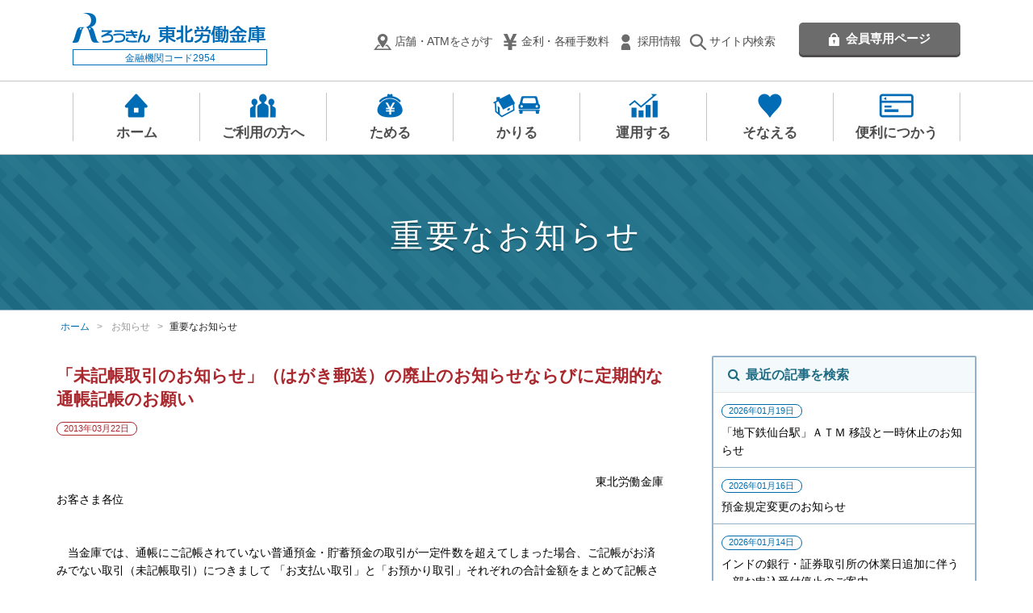

--- FILE ---
content_type: text/html; charset=UTF-8
request_url: https://www.tohoku-rokin.or.jp/report/detail.html?id=198
body_size: 50281
content:
<!DOCTYPE html>
<html lang="ja">
<head>
<!--20200319東北労働金庫様YTM 【計測タグ設置依頼】【東北労働金庫様】-->
<!-- Google Tag Manager -->
<script>(function(w,d,s,l,i){w[l]=w[l]||[];w[l].push({'gtm.start':
new Date().getTime(),event:'gtm.js'});var f=d.getElementsByTagName(s)[0],
j=d.createElement(s),dl=l!='dataLayer'?'&l='+l:'';j.async=true;j.src=
'https://www.googletagmanager.com/gtm.js?id='+i+dl;f.parentNode.insertBefore(j,f);
})(window,document,'script','dataLayer','GTM-T2QPRLK');</script>
<!-- End Google Tag Manager -->
<!--20200401東北労働金庫様YSEM 【タグ依頼】【東北労働金庫様(カードローン)】-->
<script async src="https://s.yimg.jp/images/listing/tool/cv/ytag.js"></script>
<script>
window.yjDataLayer = window.yjDataLayer || [];
function ytag() { yjDataLayer.push(arguments); }
ytag({"type":"ycl_cookie"});
</script>

<!--20230117 UNIVERSEリタゲタグ トリガー：allpageview-->
<script>
  (function(w,d,j){var t='microAdUniverseTracker';w[t]=w[t]||{};w[t].track=w[t].track||function(){
  (w[t].queue=w[t].queue||[]).push(arguments)};var s=d.createElement('script');s.async=true;s.src=j;
  var fs=d.getElementsByTagName('script')[0];fs.parentNode.insertBefore(s,fs)})
  (window,document,'https://cdn.microad.jp/js/track.js');
  microAdUniverseTracker.track({
    "service_id": 8419
  });
</script>

<!--20230117 YDAサイトジェネラルタグ トリガー：allpageview-->
<script async src="https://s.yimg.jp/images/listing/tool/cv/ytag.js"></script>
<script>
window.yjDataLayer = window.yjDataLayer || [];
function ytag() { yjDataLayer.push(arguments); }
</script>
<!--20230117 YDAサイトリターゲティングタグ トリガー：allpageview-->
<script async src="https://s.yimg.jp/images/listing/tool/cv/ytag.js"></script>
<script>
window.yjDataLayer = window.yjDataLayer || [];
function ytag() { yjDataLayer.push(arguments); }
ytag({
  "type":"yjad_retargeting",
  "config":{
    "yahoo_retargeting_id": "AJALEFH9PG",
    "yahoo_retargeting_label": "",
    "yahoo_retargeting_page_type": "",
    "yahoo_retargeting_items":[
      {item_id: '', category_id: '', price: '', quantity: ''}
    ]
  }
});
</script>

<!--20230119 Google Tag Manager ウェブサイトのすべてのページ-->
<!-- Google Tag Manager -->
<script>(function(w,d,s,l,i){w[l]=w[l]||[];w[l].push({'gtm.start':
new Date().getTime(),event:'gtm.js'});var f=d.getElementsByTagName(s)[0],
j=d.createElement(s),dl=l!='dataLayer'?'&l='+l:'';j.async=true;j.src=
'https://www.googletagmanager.com/gtm.js?id='+i+dl;f.parentNode.insertBefore(j,f);
})(window,document,'script','dataLayer','GTM-MBXN8TDQ');</script>
<!-- End Google Tag Manager -->

<!-- 20240205GTMタグ -->
<!-- Google Tag Manager -->
<script>(function(w,d,s,l,i){w[l]=w[l]||[];w[l].push({'gtm.start':
new Date().getTime(),event:'gtm.js'});var f=d.getElementsByTagName(s)[0],
j=d.createElement(s),dl=l!='dataLayer'?'&l='+l:'';j.async=true;j.src=
'https://www.googletagmanager.com/gtm.js?id='+i+dl;f.parentNode.insertBefore(j,f);
})(window,document,'script','dataLayer','GTM-PMWZMSGL');</script>
<!-- End Google Tag Manager -->

<!-- Google Tag Manager GTMタグ埋め込み依頼_2024-12-13 -->
<script>(function(w,d,s,l,i){w[l]=w[l]||[];w[l].push({'gtm.start':
new Date().getTime(),event:'gtm.js'});var f=d.getElementsByTagName(s)[0],
j=d.createElement(s),dl=l!='dataLayer'?'&l='+l:'';j.async=true;j.src=
'https://www.googletagmanager.com/gtm.js?id='+i+dl;f.parentNode.insertBefore(j,f);
})(window,document,'script','dataLayer','GTM-MBXN8TDQ');</script>
<!-- End Google Tag Manager -->
   
<meta charset="UTF-8">
<meta http-equiv="X-UA-Compatible" content="IE=edge">
<title>重要なお知らせ｜生活応援バンク・東北ろうきん｜東北労働金庫</title>
<meta name="description" content="" />
<meta name="keywords" content="" />
<meta name="viewport" content="width=device-width, initial-scale=1">
    
<link rel="icon" type="image/png" href="media/images/2021/common/favicon.png">
<link rel="icon" type="image/png" sizes="192x192" href="media/images/2021/common/android-touch-icon.png" >		
<link rel="apple-touch-icon" sizes="180x180" href="media/images/2021/common/apple-touch-icon.png">
    
<meta property="og:title" content="">
<meta property="og:type" content="article">
<meta property="og:url" content="https://www.tohoku-rokin.or.jp/">
<meta property="og:image" content="https://www.tohoku-rokin.or.jp/media/images/lib/og-img.png">
<meta property="og:site_name" content="総合口座｜生活応援バンク・東北ろうきん｜東北労働金庫">
<meta property="og:description" content="">

<base href="https://www.tohoku-rokin.or.jp/" />
<style type="text/css">
@import url("css/theme-min.css");
@import url("css/styles.css");
@import url("assets/font-awesome/css/font-awesome.min.css");
@import url("css/slick.css");
@import url("css/slick-theme.css");

@import url("css/2021_layout.css");
@import url("css/2021_existing.css");
#cmsmenu { position:fixed !important; width:100% !important; top:0 !important; left:0 !important; z-index: 999999 !important;}
</style>
<script src="js/jquery-min.js"></script>
<script src="js/bootstrap-min.js"></script>
<script src="js/ie10-viewport-bug-workaround.js"></script>
<script src="js/bootstrap-mega-dropdown-menu.js"></script>
<script src="js/slick-min.js"></script>
<script src="js/common.js"></script>
<script src="js/basic-layout.js"></script>
    
<script src="js/2021_common.js"></script>
<!-- Global site tag (gtag.js) - Google Analytics -->
<script async src="https://www.googletagmanager.com/gtag/js?id=UA-25653266-1"></script>
<script>
  window.dataLayer = window.dataLayer || [];
  function gtag(){dataLayer.push(arguments);}
  gtag('js', new Date());

  gtag('config', 'UA-25653266-1');
  gtag('config', 'AW-791202383');
  gtag('config', 'AW-854266479');  
</script>
<!--20200401東北労働金庫様GSEM 【タグ依頼】【東北労働金庫様(カードローン)】-->
<!-- Global site tag (gtag.js) - Google Ads: 657764945 -->
<script async src="https://www.googletagmanager.com/gtag/js?id=AW-657764945"></script>
<script>
  window.dataLayer = window.dataLayer || [];
  function gtag(){dataLayer.push(arguments);}
  gtag('js', new Date());

  gtag('config', 'AW-657764945');
</script>

<style type="text/css">
@import url("css/topics-show.css");
@import url("css/topics-show-report.css");
</style>

</head>

<body class="has-right-sidebar">
<!--20200319東北労働金庫様YTM 【計測タグ設置依頼】【東北労働金庫様】-->
<!-- Google Tag Manager (noscript) -->
<noscript><iframe src="https://www.googletagmanager.com/ns.html?id=GTM-T2QPRLK"
height="0" width="0" style="display:none;visibility:hidden"></iframe></noscript>
<!-- End Google Tag Manager (noscript) -->

<!--20230119 Google Tag Manager ウェブサイトのすべてのページ-->
<!-- Google Tag Manager (noscript) -->
<noscript><iframe src="https://www.googletagmanager.com/ns.html?id=GTM-MBXN8TDQ"
height="0" width="0" style="display:none;visibility:hidden"></iframe></noscript>
<!-- End Google Tag Manager (noscript) -->


<!-- 20240205GTMタグ -->
<!-- Google Tag Manager (noscript) -->
<noscript><iframe src="https://www.googletagmanager.com/ns.html?id=GTM-PMWZMSGL"
height="0" width="0" style="display:none;visibility:hidden"></iframe></noscript>
<!-- End Google Tag Manager (noscript) -->

<!-- Google Tag Manager (noscript) GTMタグ埋め込み依頼_2024-12-13 -->
<noscript><iframe src="https://www.googletagmanager.com/ns.html?id=GTM-MBXN8TDQ"
height="0" width="0" style="display:none;visibility:hidden"></iframe></noscript>
<!-- End Google Tag Manager (noscript) -->
    
<header class="new newHeader" id="newHeader">


	<div class="newHeader-container">
	  	<p class="newHeader-logo"><a href="./"><img src="media/images/2021/common/header-logo.png" alt="東北労働金庫"><span>金融機関コード2954</span></a></p>
    <ul class="newHeader-nav">
    	<li class="newHeader-nav--shop"><a href="https://www.areamarker.com/rokinbk/map?latlon=38.2513361,140.88136" target="_blank" rel="noopener noreferrer">店舗・ATMをさがす</a></li>
    	<li class="newHeader-nav--rate"><a href="rate/">金利・各種手数料</a></li>
    	<li class="newHeader-nav--saiyo"><a href="http://saiyo-tohoku-rokin.com/" target="_blank">採用情報</a></li>   	
        <li class="newHeader-nav--search"><span class="search-btn dropdown-toggle" data-toggle="dropdown" aria-expanded="false">サイト内検索</span>
        <form method="get" action="https://www.google.co.jp/search" target="_blank" class="search-box dropdown-menu">
          <div class="form-group">
            <div class="input-group">
              <input class="form-control" type="text" id="q" name="q" size="31" maxlength="255" value="" placeholder="サイト内検索">
              <span class="input-group-btn">
                <input class="btn btn-default" type="submit" id="btnG" name="btnG" value="">
              </span>
              <input type="hidden" id="hl" name="hl" value="ja">
              <input type="hidden" id="sitesearch" name="sitesearch" value="www.tohoku-rokin.or.jp">
              <input type="hidden" id="ie" name="ie" value="UTF-8">
              <input type="hidden" id="oe" name="oe" value="UTF-8">
            </div>
          </div>
        </form>
      </li>
  	</ul>
    <div class="newHeader-login hidden-xs">
      <p class="newHeader-login--btn" ><a href="member/"><span class="ico--login">会員専用ページ</span></a></p>
    </div>
    <div class="newHeader-login visible-xs">
      <p class="newHeader-login--btn dropdown-toggle" data-toggle="dropdown" aria-expanded="false"><span class="ico--login">ログイン</span></p>
      <ul class="newHeader-login--list dropdown-menu">
        <li><a href="https://ib.rokin.jp/?bid=4" target="_blank">ろうきんダイレクト</a></li>
        <li><a href="https://fb.rokin.jp/index.cgi?bid=4" target="_blank">団体向け<br>インターネットバンキング</a></li>
        <li><a href="https://ib.rokin.jp/service/ib/?bid=4&src=se08" target="_blank">Webお知らせサービス</a></li>
        <li><a href="member/">会員専用ページ</a></li>
      </ul>
    </div>
    <p class="newHeader-sp--btn" id="sp--btn"><small></small><span>MENU</span></p>
	</div>
  
  <nav class="new newGnav" id="newGnav">
    <div class="newGnav-container">
    <ul class="menu">
        <li class="menu-ttl menu-home"><a href="./">ホーム</a></li>
        <li class="menu-ttl menu-user"><a href="user/">ご利用の方へ</a><span>ご利用の方へ</span>
          <div class="menulist menulist-dropdown menulist-user">
           <div class="menulist-flex">
              <div class="menulist-head">
                <h2 class="menulist-head--ttl"><span>ご利用の方へ</span></h2>
                <p class="menulist-head--txt">私たち&lt;ろうきん&gt;は、日本でただひとつ。はたらく人のための生活応援バンクです。&lt;ろうきん&gt;についてもっと知りたいお客さまへ、さまざまな疑問にお答えします。</p>
                <p class="menulist-head--btn btn-newdef btn-newdef--b"><a href="user/">ご利用の方へ一覧へ</a></p>
              </div>
              <div class="menulist-cont">
                <div class="menulist-cate">
                  <dl class="menulist-cate--item w100">
                    <dt>ご利用の方へ</dt>
                    <dd>
                      <ul>
                        <li><a href="tohoku/">What's ろうきん？</a></li> 
                        <li><a href="user/beginner.html">初めてご利用の方へ</a></li>
                        <li><a href="user/seikyo.html">生活協同組合にご加入の方</a></li>
                        <li><a href="user/faq/">よくあるご質問</a></li>
                      </ul>
                    </dd>
                  </dl>
              	</div>              
              </div>
            </div>
          </div>
        </li>
        <li class="menu-ttl menu-tameru"><a href="tameru/">ためる</a><span>ためる</span>
          <div class="menulist menulist-dropdown menulist-tameru">
           <div class="menulist-flex">
	<div class="menulist-head">
		<h2 class="menulist-head--ttl"><span>ためる</span></h2>
		<p class="menulist-head--txt">将来に向けて大切な資金を上手に貯めるために。<br>&lt;東北ろうきん&gt;では、お客さまの資産づくりにお役立ていただけるさまざまな商品をご用意しています。</p>
		<p class="menulist-head--btn btn-newdef btn-newdef--b"><a href="tameru/">ためる一覧へ</a></p>
	</div>
	<div class="menulist-cont">
		<div class="menulist-cate">
			<dl class="menulist-cate--item w50">
				<dt>おサイフ代わり</dt>
				<dd>
					<ul>
						<li><a href="tameru/tmr01.html">総合口座</a></li> 
						<li><a href="tameru/tmr08.html">普通預金無利息型（決済用預金）</a></li> 
						<li><a href="tameru/tmr09.html">普通預金（通帳不発行口座）</a></li> 
						<li><a href="tameru/tmr02.html">貯蓄預金</a></li> 
					</ul>
				</dd>
			</dl>
			<dl class="menulist-cate--item w50">
				<dt>まとまった資金のお預入れに</dt>
				<dd>
					<ul>
						<li><a href="tameru/tmr03.html">定期預金</a></li> 
						<li><a href="tameru/tmr16.html">退職金専用特別金利定期預金</a></li> 
						<li><a href="tameru/tmr14.html">「アセットライン」定期預金</a></li> 
					</ul>
				</dd>
			</dl>
			<dl class="menulist-cate--item w50">
				<dt>毎月コツコツ「積立型預金」</dt>
				<dd>
					<ul>
						<li><a href="tameru/tmr04.html">財形預金</a></li> 
						<li><a href="tameru/tmr07.html">エース預金</a></li> 
					</ul>
				</dd>
			</dl>
			<dl class="menulist-cate--item w50">
				<dt>豊かなセカンドライフを応援します</dt>
				<dd>
					<ul>
						<li><a href="tameru/tmr12.html">「ドリームライン」定期預金</a></li> 
						<li><a href="tameru/tmr10.html">「ドリームライン」年金型</a></li> 
					</ul>
				</dd>
			</dl>
			<dl class="menulist-cate--item w50">
				<dt>成年後見制度を利用されている方</dt>
				<dd>
					<ul>
						<li><a href="tameru/tmr15.html">ろうきん後見制度支援預金</a></li> 
					</ul>
				</dd>
			</dl>
			<dl class="menulist-cate--item w50">
				<dt>相続を受けられた方</dt>
				<dd>
					<ul>
						<li><a href="tameru/tmr11.html">相続定期預金</a></li>
                                            <li><a href="tameru/tmr17.html">相続預金継続専用定期預金「楓（かえで）」</a></li> 
					</ul>
				</dd>
			</dl>
			<dl class="menulist-cate--item w50">
				<dt>地域貢献・社会貢献につながります</dt>
				<dd>
					<ul>
						<li><a href="tameru/tmr13.html">社会貢献目的定期預金「ろうきんふれ愛預金」</a></li>  
					</ul>
				</dd>
			</dl>
		</div>
		<div class="menulist-other">
			<dl>
				<dt>その他</dt>
				<dd>
					<ul>
						<li><a href="tameru/summary.html">商品概要説明書</a></li>
						<li><a href="tameru/terms.html">ご利用規定</a></li>
					</ul>
				</dd>
			</dl>
		</div>
	</div>
</div>    
          </div>
        </li>
        <li class="menu-ttl menu-kariru"><a href="kariru/">かりる</a><span>かりる</span>
          <div class="menulist menulist-dropdown menulist-kariru">
           		<style>
			.menulist-cate--item_under{}
			.menulist-cate--item_under li + li{ border-top: none; }
			.menulist-cate--item_under li a{ padding-top: 5px; padding-bottom: 8px; background-color:inherit !important;}
			.menulist-cate--item_under li small{ font-size: 12px; }
			.menulist-cate--item_under li small::before{ margin-left: 1em; margin-right: 1em; content:"└"; color: #006cab;}
			.menulist-cate--item_under li:last-child small::before{content:"└";}
			.menulist-cate--item li.new a::before{content: "NEW"; display: inline-block; width: 50px; height: 20px;
				font-size: 0.778em; border: solid 1px #d75a24; border-radius: 10px; background: #d75a24; color: #ffffff;
				font-weight: normal; line-height: 20px; margin-right: 0.4em; text-align: center;}
		</style>	
		<div class="menulist-flex">
			<div class="menulist-head">
				<h2 class="menulist-head--ttl"><span>かりる</span></h2>
				<p class="menulist-head--txt">お客さまの夢や未来の実現のために。&lt;東北ろうきん&gt;では、お客さまの日々の暮らしにお役立ていただける、目的・プラン別のさまざまな商品をご用意しています。</p>
				<p class="menulist-head--btn btn-newdef btn-newdef--b"><a href="kariru/"><span>かりる一覧へ</span></a></p>
			</div>
			<div class="menulist-cont">
				<div class="menulist-cate">
					<dl class="menulist-cate--item w50">
						<dt>お住まいに関する資金のこと</dt>
						<dd>
							<ul>
								<li><a href="kariru/krr01.html">住宅ローン</a>
									<ul class="menulist-cate--item_under">
										<li><a href="kariru/insurance.html"><small>団体信用生命保険</small></a></li>
									</ul>
								</li>
								<li><a href="kariru/krr01/change500.html">住宅ローン〈Change500＋〉</a>
									<ul class="menulist-cate--item_under">
										<li><a href="kariru/insurance.html"><small>団体信用生命保険</small></a></li>
									</ul>
								</li>
								<li><a href="kariru/krr14.html">ろうきん長期固定金利型住宅ローン フラット35</a></li>
								<li><a href="kariru/krr02.html">無担保住宅ローン</a></li>
							</ul>
						</dd>
						<dt>くらし・教育に関する資金のこと</dt>
						<dd>
							<ul>
								<li><a href="kariru/krr03.html">マイカーローン</a></li>
								<li><a href="kariru/krr04.html">教育ローン</a></li>
								<li><a href="kariru/krr04/card.html">教育ローン【カード型】</a></li>
								
						 <li><a href="kariru/krr04/mirainowa.html">奨学金借換融資制度「愛称：ミライノワ（未来の輪）」</a></li>
                                                    </ul>
						</dd>
						<dt>その他ローン</dt>
						<dd>
							<ul>
								<li><a href="kariru/krr07.html">福祉ローン</a></li>
								<li><a href="kariru/krr27.html">メディカルローン</a></li>
                                                            <li><a href="kariru/krr24.html">リバースモーゲージローン</a></li>
						
                                                    <li><a href="kariru/krr10.html">自治体等提携融資制度</a></li>
                                                    </ul>
						</dd>
					</dl>
					<dl class="menulist-cate--item w50">
						<dt>カード、使いみち自由なプラン</dt>
						<dd>
							<ul>
								<li><a href="kariru/krr06.html">フリーローン</a></li>
								<li><a href="kariru/krr08.html">カードローン（マイプラン）</a></li>
							</ul>
						</dd>
						<dt>「団体会員の方」専用のローン</dt>
						<dd>
							<ul>
								<li><a href="kariru/krr21.html">団体会員限定 変動金利型住宅ローン</a></li>
								<li><a href="kariru/krr26.html">団体会員限定 ハイブリッド型住宅ローン</a></li>
                                                            <li><a href="kariru/krr06.html#members">フリーローン（メンバーズ）</a></li>
								<li><a href="kariru/krr16.html">おまとめローン「ろうきんアシスト500」</a></li>
								<li><a href="kariru/krr18.html">カードローン「マイプランパートナーズ」</a></li>
                                                            <li><a href="kariru/krr28.html">ヘルスケアローン</a></li>
							</ul>
						</dd>
						<dt>Web完結型ローン</dt>
						<dd>
							<ul>
								<li><a href="kariru/krr17/">カードローン　マイプラン【Web完結型】</a></li>
								<li><a href="kariru/krr19/">マイカーローン【Web完結型】</a></li>
								<li><a href="kariru/krr20/">フリーローン【Web完結型】</a></li>
								<li><a href="kariru/krr22/">教育ローン【Web完結型】</a></li>
								<li><a href="kariru/krr23/">無担保住宅ローン【Web完結型】</a></li>
                                                            <li class="new"><a href="kariru/krr25/">教育ローンカード型【Web完結型】</a></li>
							</ul>
						</dd>
					</dl>
				</div>
				<div class="menulist-other">
					<dl>
						<dt>その他</dt>
						<dd>
							<ul>
								
								<li><a href="simulation/index.html">ローンシミュレーション </a></li>
								
								<li><a href="kariru/summary.html">商品概要説明書</a></li>
							</ul>
						</dd>
					</dl>
				</div>
			</div>
		</div>
          </div>
        </li>
        <li class="menu-ttl menu-fuyasu"><a href="fuyasu/">運用する</a><span>運用する</span>
          <div class="menulist menulist-dropdown menulist-fuyasu">
           <div class="menulist-flex">
              <div class="menulist-head">
                <h2 class="menulist-head--ttl"><span>運用する</span></h2>
                <p class="menulist-head--txt">余裕資金で資産運用・資産形成をお考えのお客さまに、豊富なラインナップをご用意しております。<br>お客さま一人ひとりの人生設計に応じた商品をご提案いたします。</p>
                <p class="menulist-head--btn btn-newdef btn-newdef--b"><a href="fuyasu/">運用する一覧へ</a></p>
              </div>
              <div class="menulist-cont">
                <div class="menulist-cate">
                  <dl class="menulist-cate--item w50">
                    <dt>投資信託</dt>
                    <dd>
                      <ul>
                        <li><a href="fuyasu/fys01.html">「投資信託」をはじめよう</a></li>
                        <li><a href="fuyasu/fys05.html">インターネットバンキング投資信託</a></li>
                        <li><a href="http://www.wam.abic.co.jp/ap02/listsellfund.do?_com_id_company=C642954&_com_id_product=1" target="_blank">取扱ファンドと基準価額一覧</a></li>
                        <li><a href="fuyasu/fys01b.html">投資信託定時定額買付サービス</a></li>
                        <li><a href="https://www.rokinren.com/rokin-nisa/" target="_blank">ろうきんNISAスペシャルサイト</a></li>
                         <!--<li><a href="https://www.tohoku-rokin.or.jp/media/files/fuyasu/nisa_fund_list.pdf" target="_blank">東北労働金庫「新NISA」取扱ファンド一覧</a></li>-->  
                      </ul>
                    </dd>
                  </dl>
                  <dl class="menulist-cate--item w50">
                    <dt>確定拠出年金</dt>
                    <dd>
                      <ul>
                        <li><a href="fuyasu/pension.html">iDeCo（個人型確定拠出年金）</a></li>
                        <li><a href="http://www.rokinren.com/kigyonenkin-support/company_dc/" target="_blank">確定拠出年金（企業型）</a></li>
                        <li><a href="https://rokin-ideco.com/tohoku/" target="_blank">「iDeCo」スペシャルサイト</a></li>
                      </ul>
                    </dd>
                  </dl>				  
                  <dl class="menulist-cate--item w50">
                    <dt>個人向け国債</dt>
                    <dd>
                      <ul>
                        <li class="kotei-3 gnav-pills"><a href="fuyasu/fys03b.html#kotei-3-years">個人向け国債（固定3年）</a></li>
                        <li class="kotei-5 gnav-pills"><a href="fuyasu/fys03b.html#kotei-5-years">個人向け国債（固定5年）</a></li>
                        <li class="hendou-10 gnav-pills"><a href="fuyasu/fys03b.html#hendou-10-years">個人向け国債（変動10年）</a></li>
                      </ul>
                    </dd>
                  </dl>

                </div>
              </div>
            </div>
          </div>
        </li>
        <li class="menu-ttl menu-sonaeru"><a href="sonaeru/">そなえる</a><span>そなえる</span>
          <div class="menulist menulist-dropdown menulist-sonaeru">
           <div class="menulist-flex">
              <div class="menulist-head">
                <h2 class="menulist-head--ttl"><span>そなえる</span></h2>
                <p class="menulist-head--txt">人生における万が一への備えとして、遺言信託、遺産整理、介護保険といった、お客さまのお困りごとや相続ニーズにお応えするサービスをご用意しています。</p>
                <p class="menulist-head--btn btn-newdef btn-newdef--b"><a href="sonaeru/">そなえる一覧へ</a></p>
              </div>
              <div class="menulist-cont">
                <div class="menulist-cate">
                  <dl class="menulist-cate--item w100">
                    <dt>そなえる</dt>
                    <dd>
                      <ul>
                        <li><a href="sonaeru/sne00.html">遺言信託業務</a></li>
                        <li><a href="sonaeru/sne01.html">遺産整理業務</a></li>
                        <li><a href="sonaeru/sne02.html">介護保険</a></li>
                      </ul>
                    </dd>
                  </dl>
                </div>
              </div>
            </div>
          </div>
        </li>
        <li class="menu-ttl menu-benri"><a href="benri/">便利につかう</a><span>便利につかう</span>
          <div class="menulist menulist-dropdown menulist-benri">
           <div class="menulist-flex">
              <div class="menulist-head">
                <h2 class="menulist-head--ttl"><span>便利につかう</span></h2>
                <p class="menulist-head--txt">もっと&lt;ろうきん&gt;を便利に使いたいお客さまへ。Web上でのお手続きや各種カードサービスなど、お客さまの生活にお役立ていただける様々なサービスをご案内します。</p>
                <p class="menulist-head--btn btn-newdef btn-newdef--b"><a href="benri/">便利につかう一覧へ</a></p>
              </div>
              <div class="menulist-cont">
                <div class="menulist-cate">
                  <dl class="menulist-cate--item w50">
                    <dt>アプリ･ネットバンキング</dt>
                    <dd>
                      <ul>
                        <li><a href="benri/app/" target="_blank">ろうきんアプリ</a></li>
                        <!--<li><a href="benri/bnr08.html" target="_blank">ろうきんアプリ口座開設</a></li>-->
                        <li><a href="https://ib.rokin.jp/index.cgi?bid=4" target="_blank">ろうきんダイレクト（インターネットバンキング）</a></li>
                    	</ul>    
                    </dd>
                    <dt>ネット決済・手数料還元</dt>
                    <dd>
                      <ul>
                        <li><a href="benri/cashback.html">手数料還元サービス（キャッシュバックサービス）</a></li>
                        <li><a href="benri/bnr09/">即時口座振替決済サービス（ネット決済）</a></li>
                      </ul>
                    </dd>
                  </dl>
                  <dl class="menulist-cate--item w50">
                    <dt>便利なサービス一覧</dt>
                    <dd>
                      <ul>
                        <li><a href="benri/bnr10.html">QR伝票作成システム</a></li>
                        <li><a href="benri/bnr11.html">ろうきん賃金控除事務支援サービス（会員・事業主向け）</a></li>  
                        <li><a href="benri/bnr01.html#debit">デビットカードサービス </a></li>
                        <li><a href="benri/bnr01.html#cash">キャッシュサービス </a></li>
                        <li><a href="benri/bnr01.html#nyuukin">相互入金業務サービス（入金ネット）</a></li>
                        <li><a href="benri/bnr01.html#uc"> ろうきんUCカードサービス </a></li>
                        <li><a href="benri/bnr01.html#payeasy">Pay-easy（ペイジー）口座振替受付サービス</a></li>
                        <li><a href="benri/bnr01.html#soukin">自動送金サービス </a></li>
                        <li><a href="benri/bnr01.html#kyuuyo-nenkin">給与振込 / 年金自動受取サービス </a></li>
                        <li><a href="benri/bnr01.html#jidoushiharai">公共料金等自動支払サービス </a></li>
                      </ul>
                    </dd>
                  </dl>
                </div>
              </div>
            </div>
          </div>
        </li>
      </ul>
            <div class="newGnav-sub">
        <ul class="newGnav-sub--nav">
          <li class="newGnav-sub--shop"><a href="https://all.rokin.or.jp/tenpo/tohoku.html" target="_blank">店舗・ATMをさがす</a></li>
          <li class="newGnav-sub--rate"><a href="rate/">金利・各種手数料</a></li>
          <li class="newGnav-sub--saiyo"><a href="http://saiyo-tohoku-rokin.com/" target="_blank">採用情報</a></li>  
        </ul>
        <div class="newGnav-sub--search">
          <form method="get" action="https://www.google.co.jp/search" target="_blank" class="search-box">
            <div class="form-group">
              <div class="input-group">
                <input class="form-control" type="text" id="q" name="q" size="31" maxlength="255" value="" placeholder="サイト内検索">
                <span class="input-group-btn">
                  <input class="btn btn-default" type="submit" id="btnG" name="btnG" value="">
                </span>
                <input type="hidden" id="hl" name="hl" value="ja">
                <input type="hidden" id="sitesearch" name="sitesearch" value="www.tohoku-rokin.or.jp">
                <input type="hidden" id="ie" name="ie" value="UTF-8">
                <input type="hidden" id="oe" name="oe" value="UTF-8">
              </div>
            </div>
          </form>
				</div>
			</div>
      <p class="newGnav-close"><span>閉じる</span></p> 
    </div>
  </nav>  
  
</header>





<main role="main">
	<div class="page-header bg-primary-dark bg-ptn-oblique">
		<h1 class="text-center">重要なお知らせ</h1>
	</div>
	<ul class="pankuzu">
		<li class="home"><a href="/">ホーム</a></li>
				<li>
			お知らせ
		</li>
		<li><a href="#">重要なお知らせ</a></li>
	</ul>
	<div id="contents-wrapper">
	<div id="contents">
		<article id="topic-detail-198" itemscope="itemscope" itemtype="http://schema.org/BlogPosting" itemprop="blogPost">
	<header>
		<div class="container container-sm">
			<h2 class="h4 text-primary mgn-vertical" itemprop="headline">
				「未記帳取引のお知らせ」（はがき郵送）の廃止のお知らせならびに定期的な通帳記帳のお願い
			</h2>

			<span class="label label-bordered label-primary">
				<time datetime="2013-03-22T12:00:00+09:00" itemprop="datePublished">2013年03月22日</time>
			</span>
		</div><!-- /.container -->
	</header>

	<hr class="invisible">

	<div class="container">
		<div class="topics-article-body" itemprop="articleBody">
			<div style="text-align:right;">東北労働金庫</div>お客さま各位 <br /><br /><br />　当金庫では、通帳にご記帳されていない普通預金・貯蓄預金の取引が一定件数を超えてしまった場合、ご記帳がお済みでない取引（未記帳取引）につきまして 「お支払い取引」と「お預かり取引」それぞれの合計金額をまとめて記帳させていただいております。<br />　これまで未記帳取引がまとめて記帳となることが見込まれる場合には、対象となる取引の明細を記載したはがき形式のご案内「未記帳取引のお知らせ」を事前に郵送させていただいておりましたが、このたび、誠に勝手ながら２０１３年３月の作成をもちまして、この取扱いを終了させていただくこととなりました。<br />　つきましては、お通帳への記帳に関しまして〈ろうきん〉窓口または〈ろうきん〉ＡＴＭにて定期的にご記帳いただきますよう、ご協力をお願いいたします。 <br /><br />　はがき形式でのご案内は廃止となりますが、「ろうきんＷｅｂお知らせサービス」をご利用のお客さまがパソコン･携帯電話からご覧いただいております「未記帳取引のお知らせ」につきましては、これまでどおり、ご覧いただけます。 <br /><br />　なお、通帳にまとめて記帳されたお取引内容を確認されたい場合は、お取扱店へお申し付けください。「未記帳取引のお知らせ」に替わり取引内容を確認できる書面の発行を承ります。 <br />　ご不便をおかけいたしますが、何卒ご理解賜りますよう、お願い申し上げます。 <br /><br />　ご不明な点がございましたら、最寄りの窓口までお問合せください。 <br /><div style="text-align:right;"><br />＜受付時間　平日9：00～17：00＞</div><br /><div class="clear"></div>
		</div><!-- /.topics-article-body -->
	</div><!-- /.container -->
</article>

				<div class="container">
			<address id="contact-bottom">
				<p class="text-lg">
					<strong>お問い合わせ・資料請求はお電話またはメールにて承ります。</strong>
				</p><!-- /.lead -->

				<ul class="contact-list list-inline">
					<li class="contact-list-item tel">
						<a href="tel:0120191962">
							<img class="img-responsive" src="media/images/lib/contact-tel-img.png" alt="0120-1919-62｜平日午前9時から午後5時まで">
						</a>
					</li><!-- /.tel -->

					<li class="contact-list-item inquiry">
						<a href="contact/inquiry.html" target="_blank">
							<img class="img-icon" src="media/images/lib/contact-inquiry-icon.png" role="presentation">
							お問い合わせ
						</a>
					</li><!-- /.inquiry -->

					<li class="contact-list-item request">
						<a href="contact/request.html" target="_blank">
							<img class="img-icon" src="media/images/lib/contact-request-icon.png" role="presentation">
							資料請求
						</a>
					</li><!-- /.request -->
				</ul><!-- /.list-inline -->
			</address><!-- /#contact-bottom -->
		</div><!-- /.container --></div>
	<!-- /#contents -->
	<div id="sidebar">
		<nav>
		<div class="container-fluid">
			<div class="panel panel-bold panel-floated panel-default">
				<div class="panel-heading bg-primary-lighter">
					<h2 class="panel-title text-primary-dark text-bold icon-left icon-search">
						最近の記事を検索</h2>
					<!-- /.panel-title --></div>
				<!-- /.panel-heading -->
				<div class="topics-list list-group">
						<article id="topic-1683" class="topics-list-item" itemscope="itemscope" itemtype="http://schema.org/BlogPosting" itemprop="blogPost">
		<div class="topics-list-item-date">
			<span class="label label-bordered label-primary">
				<time datetime="2026-01-19T10:00:00+09:00" itemprop="datePublished">2026年01月19日</time>
			</span>
		</div><!-- /.topics-list-item-date -->
	
		<h2 class="topics-list-item-heading" itemprop="headline">
			<a rel="bookmark" href="media/files/20260119_sendai_ATM_isetu2.pdf" target="_blank">「地下鉄仙台駅」ＡＴＭ 移設と一時休止のお知らせ</a>
		</h2><!-- /.topics-list-item-heading -->
	</article><!-- /.topics-list-item -->
	<article id="topic-1682" class="topics-list-item" itemscope="itemscope" itemtype="http://schema.org/BlogPosting" itemprop="blogPost">
		<div class="topics-list-item-date">
			<span class="label label-bordered label-primary">
				<time datetime="2026-01-16T10:00:00+09:00" itemprop="datePublished">2026年01月16日</time>
			</span>
		</div><!-- /.topics-list-item-date -->
	
		<h2 class="topics-list-item-heading" itemprop="headline">
			<a rel="bookmark" href="media/files/20260116_yokin_kitei.pdf" target="_blank">預金規定変更のお知らせ</a>
		</h2><!-- /.topics-list-item-heading -->
	</article><!-- /.topics-list-item -->
	<article id="topic-1681" class="topics-list-item" itemscope="itemscope" itemtype="http://schema.org/BlogPosting" itemprop="blogPost">
		<div class="topics-list-item-date">
			<span class="label label-bordered label-primary">
				<time datetime="2026-01-14T09:52:00+09:00" itemprop="datePublished">2026年01月14日</time>
			</span>
		</div><!-- /.topics-list-item-date -->
	
		<h2 class="topics-list-item-heading" itemprop="headline">
			<a rel="bookmark" href="media/files/260114_indo_kyugyou.pdf" target="_blank">インドの銀行・証券取引所の休業日追加に伴う一部お申込受付停止のご案内</a>
		</h2><!-- /.topics-list-item-heading -->
	</article><!-- /.topics-list-item -->
	<article id="topic-1676" class="topics-list-item" itemscope="itemscope" itemtype="http://schema.org/BlogPosting" itemprop="blogPost">
		<div class="topics-list-item-date">
			<span class="label label-bordered label-primary">
				<time datetime="2026-01-06T10:00:00+09:00" itemprop="datePublished">2026年01月06日</time>
			</span>
		</div><!-- /.topics-list-item-date -->
	
		<h2 class="topics-list-item-heading" itemprop="headline">
			<a rel="bookmark" href="media/files/20251230_web_kanketu_mente.pdf" target="_blank">Web完結型ローンの申込受付システムに関するメンテナンスのお知らせ</a>
		</h2><!-- /.topics-list-item-heading -->
	</article><!-- /.topics-list-item -->
	<article id="topic-1678" class="topics-list-item" itemscope="itemscope" itemtype="http://schema.org/BlogPosting" itemprop="blogPost">
		<div class="topics-list-item-date">
			<span class="label label-bordered label-primary">
				<time datetime="2026-01-05T10:00:00+09:00" itemprop="datePublished">2026年01月05日</time>
			</span>
		</div><!-- /.topics-list-item-date -->
	
		<h2 class="topics-list-item-heading" itemprop="headline">
			<a rel="bookmark" href="media/files/260105_toriatukai_syuryou.pdf" target="_blank">記録媒体取扱い・「FDふりかえ」提供終了のお知らせ</a>
		</h2><!-- /.topics-list-item-heading -->
	</article><!-- /.topics-list-item -->
	<article id="topic-1677" class="topics-list-item" itemscope="itemscope" itemtype="http://schema.org/BlogPosting" itemprop="blogPost">
		<div class="topics-list-item-date">
			<span class="label label-bordered label-primary">
				<time datetime="2025-12-30T10:00:00+09:00" itemprop="datePublished">2025年12月30日</time>
			</span>
		</div><!-- /.topics-list-item-date -->
	
		<h2 class="topics-list-item-heading" itemprop="headline">
			<a rel="bookmark" href="media/files/251230_tegata_kogite.pdf" target="_blank">手形・小切手の全面的な電子化に向けた取組みに関する各種取扱いの終了について</a>
		</h2><!-- /.topics-list-item-heading -->
	</article><!-- /.topics-list-item -->

				</div>
				<!-- /.topics-list --></div>
			<!-- /.panel --></div>
		<!-- /.container-fluid -->
		<div class="container-fluid">
			<div class="panel panel-bold panel-floated panel-default">
				<div class="panel-heading bg-primary-lighter">
					<h2 class="panel-title text-primary-dark text-bold icon-left icon-search">
						年別から検索</h2>
					<!-- /.panel-title --></div>
				<!-- /.panel-heading -->
				<div class="list-group">
					<a class="list-group-item icon-right icon-forward-sm icon-primary-light" href="whats-new/index.html?year=2018"> 2018年 </a><!-- /.list-group-item --><a class="list-group-item icon-right icon-forward-sm icon-primary-light" href="whats-new/index.html?year=2017"> 2017年 </a><!-- /.list-group-item --><a class="list-group-item icon-right icon-forward-sm icon-primary-light" href="whats-new/index.html?year=2016"> 2016年 </a><!-- /.list-group-item --><a class="list-group-item icon-right icon-forward-sm icon-primary-light" href="whats-new/index.html?year=2015"> 2015年 </a><!-- /.list-group-item --><a class="list-group-item icon-right icon-forward-sm icon-primary-light" href="whats-new/index.html?year=2014"> 2014年 </a><!-- /.list-group-item --><a class="list-group-item icon-right icon-forward-sm icon-primary-light" href="whats-new/index.html?year=2013"> 2013年 </a><!-- /.list-group-item --><a class="list-group-item icon-right icon-forward-sm icon-primary-light" href="whats-new/index.html?year=2012"> 2012年 </a><!-- /.list-group-item --><a class="list-group-item icon-right icon-forward-sm icon-primary-light" href="whats-new/index.html?year=2011"> 2011年 </a><!-- /.list-group-item --><a class="list-group-item icon-right icon-forward-sm icon-primary-light" href="whats-new/index.html?year=2010"> 2010年 </a><!-- /.list-group-item --></div>
				<!-- /.list-group --></div>
			<!-- /.panel --></div>
		<!-- /.container-fluid --></nav></div>
	<!-- /#sidebar --></div>
<!-- /#contents-wrapper -->
</main>
<nav id="lnav" class="bg-primary-dark bg-ptn-oblique">
	<div class="container container-sm">
		<div class="panel panel-floated panel-bold panel-default">
						<div class="panel-heading">
				<h1 class="panel-title">
					お知らせ
				</h1><!-- /.panel-title -->
			</div><!-- /.panel-heading -->

			<div class="panel-body">
				<div class="row">
					<div class="col-sm-4">
						<ul class="list-unstyled" role="menu">
							<li class="lnav-list-item" role="menuitem">
								<a class="icon-left icon-primary-light icon-forward" href="whats-new/">
									新着情報
								</a>
							</li><!-- /.lnav-list-item -->
						</ul><!-- /.list-unstyled -->
					</div>

					<div class="col-sm-4">
						<ul class="list-unstyled" role="menu">
							<li class="lnav-list-item" role="menuitem">
								<a class="icon-left icon-primary-light icon-forward" href="report/">
									重要なお知らせ
								</a>
							</li><!-- /.lnav-list-item -->
						</ul><!-- /.list-unstyled -->
					</div>

					<div class="col-sm-4">
						<ul class="list-unstyled" role="menu">
							<li class="lnav-list-item" role="menuitem">
								<a class="icon-left icon-primary-light icon-forward" href="earthquake/">
									東日本大震災に関するご案内
								</a>
							</li><!-- /.lnav-list-item -->
						</ul><!-- /.list-unstyled -->
					</div>
				</div><!-- /.row -->
			</div><!-- /.panel-body -->
			<div class="panel-heading">
				<h2 class="panel-title">関連リンク</h2>
			</div>
			<div class="panel-body">
				<ul class="list-unstyled rnav-list">
					
				</ul>
			</div>
		</div>
		<ul id="rnav-banners" class="list-inline text-center mgn-bottom-none">
		
		</ul>
	</div>
</nav>


<footer class="new newFooter" id="newFooter">
	<div class="newFooter-container">
      <p class="newFooter-logo"><a href="./"><img src="media/images/2021/common/footer-logo.png" alt="東北労働金庫"></a></p>
    
    <nav class="newFooter-sitemap">
    	<div class="newFooter-sitemap--col col1">
      	<div class="newFooter-sitemap--item">
        	<p class="ttl"><a href="/">東北ろうきん ホーム</a></p>
        </div>
      	<div class="newFooter-sitemap--item">
          <p class="ttl ttl-btn"><span>東北ろうきんについて</span></p>
          <div class="newFooter-sitemap-list">
            <ul class="list">
              <li><a href="tohoku/">What's ろうきん？</a></li>
              <li><a href="tohoku/outline.html">組織概要</a></li>
              <li><a href="tohoku/disclo/">ディスクロージャー</a></li>
              <li><a href="media/files/tohoku/naibutouseikihonhoushin/202504_naibutousei_kihonhoushin_v2.pdf" target="_blank">内部統制システムの整備に関する基本方針</a></li>
              <li><a href="http://saiyo-tohoku-rokin.com/" target="_blank">採用情報</a></li>
              <li><a href="tohoku/syakaikouken/">東北ろうきんの社会貢献活動</a></li>
              <li><a href="kariru/krr10.html">自治体等提携融資制度</a></li>
              <li><a href="user/seikyo.html">生活協同組合にご加入の方</a></li>
              <li><a href="cm/">広告・CMライブラリー</a></li>
              <li><a href="tohoku/link.html">リンク集</a></li>
            </ul>
        	</div>
        </div>
      	<div class="newFooter-sitemap--item">
          <p class="ttl ttl-btn"><span>お知らせ</span></p>
          <div class="newFooter-sitemap-list">
            <ul class="list">
              <li><a href="whats-new/">新着情報</a></li>
              <li><a href="report/">重要なお知らせ</a></li>
              <li><a href="earthquake/">東日本大震災に関するご案内</a></li>
            </ul>
        	</div>
				</div>
      </div>
             
    	<div class="newFooter-sitemap--col col1">
      	<div class="newFooter-sitemap--item">
          <p class="ttl ttl-btn"><span>特設サイト</span></p>
          <div class="newFooter-sitemap-list">
            <ul class="list">
              <li><a href="women/">女性が考えるファイナンス</a></li>
            </ul>
        	</div>
        </div>
      	<div class="newFooter-sitemap--item">
          <p class="ttl ttl-btn"><span>ご案内・お問い合わせ先</span></p>
          <div class="newFooter-sitemap-list">
            <ul class="list">
              <li><a href="contact/inquiry.html" target="_blank">お問い合わせ</a></li>
              <li><a href="contact/request.html" target="_blank">資料請求</a></li>
              <li><a href="contact/karimoushikomi.html">ローン事前審査申込み</a></li>
              <li><a href="contact/registration.html">各種お届け出</a></li>
              <li><a href="policy/gyoumuuneitaisei.html">ご意見・苦情への取組</a></li>
              <li><a href="contact/furikomesagi.html">振り込め詐欺救済法に関するお問い合せ窓口</a></li>
              <li><a href="contact/privacy.html">プライバシーポリシー</a></li>
              <li><a href="https://www.areamarker.com/rokinbk/map?latlon=38.2513361,140.88136" target="_blank" rel="noopener noreferrer">店舗・ATM</a></li>
              <li><a href="rate/">金利・各種手数料</a></li>
            </ul>
        	</div>
				</div>
      </div>         
    	<div class="newFooter-sitemap--col col2">
      	<div class="newFooter-sitemap--item">
          <p class="ttl ttl-btn"><span>各種方針</span></p>
          <div class="newFooter-sitemap-list">
            <ul class="list">
              <li><a href="policy/enkatsu.html">金融円滑化への取り組み</a></li>
              <li><a href="policy/sitepolicy.html">ホームページのご利用にあたって</a></li>
              <li><a href="policy/attention.html">盗難・不正取引防止のお願い</a></li>
              <li><a href="policy/invite.html">金融商品勧誘方針</a></li>
              <li><a href="media/files/common/kyosai/20250401kyosai_shishin.pdf" target="_blank">共済募集指針</a></li>
              <li><a href="media/files/common/profit/20250401profit-policy.pdf" target="_blank">利益相反管理方針</a></li>
              <li><a href="media/files/common/hoken/20250401hoken-shishin.pdf" target="_blank">保険募集指針</a></li>
            <li><a href="media/files/policy/terms_sns_20230821.pdf" target="_blank">東北労働金庫ソーシャルメディア利用規約</a></li>
              <li><a href="policy/gyoumuuneitaisei.html">業務運営体制と内部規則</a></li>
                              <li><a href="https://all.rokin.or.jp/about/sdgs.html" target="_blank">ろうきんのSDGs達成に向けた取組み</a></li>
              </ul>
            <ul class="list">
              <li><a href="policy/customer-protection.html">顧客保護等管理方針</a></li>
  
              <li><a href="media/files/common/hanshakai/20160901hansya.pdf" target="_blank">反社会的勢力等に対する基本方針</a></li>
                                                              <li><a href="media/files/money-laundering/20240327.pdf" target="_blank">
マネロン・テロ資金供与リスク対策および顧客の受入れに係る方針</a></li> 
                <li><a href="media/files/common/privacy/20170728tokuteikozinnjyouhou.pdf" target="_blank">特定個人情報等の適正な取扱いに関する基本方針</a></li>
              <li><a href="policy/fiduciary.html">お客さま本位の業務運営に関する取組方針</a></li>
<li><a href="media/files/common/josei/20250627_jisedai_jyosei_v2.pdf" target="_blank">次世代育成支援対策推進法・女性活躍推進法行動計画</a></li>
              <li><a href="media/files/common/health/20250825.pdf" target="_blank">東北労働金庫の健康経営</a></li>
                <li><a href="policy/denshikessai/index.html">労働金庫電子決済等代行業者との連携および協働について</a></li>
                <li><a href="media/files/policy/manager.pdf" target="_blank">経営者保証に関する取組方針</a></li>
              </ul>
         	</div>
         </div>
       </div>
    </nav>


	</div>
  
  
</footer>
<div class="new newCopyright">Copyright &copy; 2011 Tohoku Rokin. All Rights Reserved.</div>




<!--20200319東北労働金庫様YTM 【計測タグ設置依頼】【東北労働金庫様】-->
<script type="text/javascript">
  (function () {
    var tagjs = document.createElement("script");
    var s = document.getElementsByTagName("script")[0];
    tagjs.async = true;
    tagjs.src = "//s.yjtag.jp/tag.js#site=UuPxyhu&referrer=" + encodeURIComponent(document.location.href) + "";
    s.parentNode.insertBefore(tagjs, s);
  }());
</script>
<noscript>
  <iframe src="//b.yjtag.jp/iframe?c=UuPxyhu" width="1" height="1" frameborder="0" scrolling="no" marginheight="0" marginwidth="0"></iframe>
</noscript>
</body>
</html>













--- FILE ---
content_type: text/css
request_url: https://www.tohoku-rokin.or.jp/css/topics-show.css
body_size: 1423
content:
@charset "UTF-8";
/* ******************************************************************************** */
/*
/* お知らせ : 共通
/*
/* ******************************************************************************** */
/* -------------------------------------------------------------------------------- */
/*	本文
/* -------------------------------------------------------------------------------- */
/* line 244, ../scss/_common.scss */
.topics-article-body:before, .topics-article-body:after {
  display: table;
  content: " "; }
/* line 250, ../scss/_common.scss */
.topics-article-body:after {
  clear: both; }
/* line 22, ../scss/topics-show.scss */
.topics-article-body img {
  max-width: 100%; }

/* -------------------------------------------------------------------------------- */
/*	サイドバー
/* -------------------------------------------------------------------------------- */
/* line 36, ../scss/topics-show.scss */
#sidebar .topics-list > article {
  padding-top: 5px;
  padding-bottom: 5px;
  padding-left: 10px;
  padding-right: 10px; }
  @media (min-width: 768px) {
    /* line 36, ../scss/topics-show.scss */
    #sidebar .topics-list > article {
      padding-top: 10px;
      padding-bottom: 10px; } }
  /* line 49, ../scss/topics-show.scss */
  #sidebar .topics-list > article:not(:first-child) {
    border-top: solid 1px #93b1c9; }
  /* line 55, ../scss/topics-show.scss */
  #sidebar .topics-list > article.topics-list-item:not(:first-child) {
    margin-top: 0; }


--- FILE ---
content_type: text/css
request_url: https://www.tohoku-rokin.or.jp/css/styles.css
body_size: 161493
content:
@charset "UTF-8";
/* -------------------------------------------------------------------------------- */
/*	HTMLタグ再定義
/* -------------------------------------------------------------------------------- */
/* line 13, ../scss/styles.scss */
body {
  font-family: "Open Sans", "Hiragino Kaku Gothic ProN", Meryo, "メイリオ", "ヒラギノ角ゴ ProN W3", Osaka, "ＭＳ Ｐゴシック", "MS P Gothic", sans-serif;
  -webkit-text-size-adjust: 100%;
  -webkit-font-smoothing: subpixel-antialiased;
  -webkit-overflow-scrolling: touch; }
  @media (min-width: 768px) {
    /* line 13, ../scss/styles.scss */
    body {
      min-width: 992px; } }

/* line 25, ../scss/styles.scss */
main {
  display: block; }

/* line 29, ../scss/styles.scss */
address {
  font-style: normal; }

/* line 33, ../scss/styles.scss */
a,
button,
input[type*=submit],
input[type*=reset] {
  transition: all 0.2s; }

/* line 40, ../scss/styles.scss */
a {
  outline: none; }

/* line 155, ../scss/_common.scss */
ul > *:first-child,
ol > *:first-child,
li > *:first-child,
dl > *:first-child,
dd > *:first-child,
th > *:first-child,
td > *:first-child {
  margin-top: 0 !important; }
/* line 159, ../scss/_common.scss */
ul > *:last-child,
ol > *:last-child,
li > *:last-child,
dl > *:last-child,
dd > *:last-child,
th > *:last-child,
td > *:last-child {
  margin-bottom: 0 !important; }

/* -------------------------------------------------------------------------------- */
/*	汎用 : 要素のプロパティ
/* -------------------------------------------------------------------------------- */
/* line 62, ../scss/styles.scss */
.d-inline {
  display: inline !important; }

/* line 66, ../scss/styles.scss */
.d-inline-block {
  display: inline-block !important; }

/* line 70, ../scss/styles.scss */
.d-block {
  display: block !important; }

/* -------------------------------------------------------------------------------- */
/*	汎用 : ブロック要素 : マージン
/* -------------------------------------------------------------------------------- */
/* line 86, ../scss/styles.scss */
.mgn-horizontal {
  margin-left: 18px !important;
  margin-right: 18px !important; }

/* line 91, ../scss/styles.scss */
.mgn-horizontal-half {
  margin-left: 9px !important;
  margin-right: 9px !important; }

/* line 97, ../scss/styles.scss */
.mgn-horizontal-2x {
  margin-left: 36px !important;
  margin-right: 36px !important; }

/* line 102, ../scss/styles.scss */
.mgn-horizontal-3x {
  margin-left: 54px !important;
  margin-right: 54px !important; }

/* line 107, ../scss/styles.scss */
.mgn-horizontal-4x {
  margin-left: 72px !important;
  margin-right: 72px !important; }

/* line 112, ../scss/styles.scss */
.mgn-horizontal-5x {
  margin-left: 90px !important;
  margin-right: 90px !important; }

/* line 117, ../scss/styles.scss */
.mgn-horizontal-6x {
  margin-left: 108px !important;
  margin-right: 108px !important; }

/* line 122, ../scss/styles.scss */
.mgn-horizontal-none {
  margin-left: 0 !important;
  margin-right: 0 !important; }

/* line 128, ../scss/styles.scss */
.mgn-horizontal-min {
  margin-left: 1px !important;
  margin-right: 1px !important; }

/* line 134, ../scss/styles.scss */
.mgn-horizontal-neg {
  margin-left: -18px !important;
  margin-right: -18px !important; }

/* line 140, ../scss/styles.scss */
.mgn-horizontal-neg-half {
  margin-left: -9px !important;
  margin-right: -9px !important; }

/* line 153, ../scss/styles.scss */
.mgn-vertical {
  margin-top: 10px !important;
  margin-bottom: 10px !important; }

/* line 158, ../scss/styles.scss */
.mgn-vertical-half {
  margin-top: 5px !important;
  margin-bottom: 5px !important; }

/* line 164, ../scss/styles.scss */
.mgn-vertical-quarter {
  margin-top: 3px !important;
  margin-bottom: 3px !important; }

/* line 170, ../scss/styles.scss */
.mgn-vertical-2x {
  margin-top: 20px !important;
  margin-bottom: 20px !important; }

/* line 175, ../scss/styles.scss */
.mgn-vertical-3x {
  margin-top: 30px !important;
  margin-bottom: 30px !important; }

/* line 180, ../scss/styles.scss */
.mgn-vertical-4x {
  margin-top: 40px !important;
  margin-bottom: 40px !important; }

/* line 185, ../scss/styles.scss */
.mgn-vertical-5x {
  margin-top: 50px !important;
  margin-bottom: 50px !important; }

/* line 190, ../scss/styles.scss */
.mgn-vertical-6x {
  margin-top: 60px !important;
  margin-bottom: 60px !important; }

/* line 195, ../scss/styles.scss */
.mgn-vertical-min {
  margin-top: 1px !important;
  margin-bottom: 1px !important; }

/* line 201, ../scss/styles.scss */
.mgn-vertical-none {
  margin-top: 0 !important;
  margin-bottom: 0 !important; }

/* line 207, ../scss/styles.scss */
.mgn-vertical-neg {
  margin-top: -18px !important;
  margin-bottom: -18px !important; }

/* line 215, ../scss/styles.scss */
.mgn-top {
  margin-top: 10px !important; }

/* line 220, ../scss/styles.scss */
.mgn-top-2x {
  margin-top: 20px !important; }

/* line 225, ../scss/styles.scss */
.mgn-top-3x {
  margin-top: 30px !important; }

/* line 230, ../scss/styles.scss */
.mgn-top-4x {
  margin-top: 40px !important; }

/* line 235, ../scss/styles.scss */
.mgn-top-5x {
  margin-top: 50px !important; }

/* line 240, ../scss/styles.scss */
.mgn-top-6x {
  margin-top: 60px !important; }

/* line 250, ../scss/styles.scss */
.mgn-top-none {
  margin-top: 0 !important; }

/* line 257, ../scss/styles.scss */
.mgn-bottom {
  margin-bottom: 10px !important; }

/* line 262, ../scss/styles.scss */
.mgn-bottom-2x {
  margin-bottom: 20px !important; }

/* line 267, ../scss/styles.scss */
.mgn-bottom-3x {
  margin-bottom: 30px !important; }

/* line 272, ../scss/styles.scss */
.mgn-bottom-4x {
  margin-bottom: 40px !important; }

/* line 277, ../scss/styles.scss */
.mgn-bottom-5x {
  margin-bottom: 50px !important; }

/* line 282, ../scss/styles.scss */
.mgn-bottom-6x {
  margin-bottom: 60px !important; }

/* line 292, ../scss/styles.scss */
.mgn-bottom-none {
  margin-bottom: 0 !important; }

/* -------------------------------------------------------------------------------- */
/*	汎用：ブロック要素：パディング
/* -------------------------------------------------------------------------------- */
/* line 308, ../scss/styles.scss */
.pdd-horizontal {
  padding-left: 18px !important;
  padding-right: 18px !important; }

/* line 313, ../scss/styles.scss */
.pdd-horizontal-half {
  padding-left: 9px !important;
  padding-right: 9px !important; }

/* line 319, ../scss/styles.scss */
.pdd-horizontal-2x {
  padding-left: 36px !important;
  padding-right: 36px !important; }

/* line 324, ../scss/styles.scss */
.pdd-horizontal-none {
  padding-left: 0 !important;
  padding-right: 0 !important; }

/* line 337, ../scss/styles.scss */
.pdd-vertical {
  padding-top: 10px !important;
  padding-bottom: 10px !important; }

/* line 342, ../scss/styles.scss */
.pdd-vertical-half {
  padding-top: 5px !important;
  padding-bottom: 5px !important; }

/* line 348, ../scss/styles.scss */
.pdd-vertical-2x {
  padding-top: 20px !important;
  padding-bottom: 20px !important; }

/* line 353, ../scss/styles.scss */
.pdd-vertical-3x {
  padding-top: 30px !important;
  padding-bottom: 30px !important; }

/* line 358, ../scss/styles.scss */
.pdd-vertical-4x {
  padding-top: 40px !important;
  padding-bottom: 40px !important; }

/* line 363, ../scss/styles.scss */
.pdd-vertical-5x {
  padding-top: 60px !important;
  padding-bottom: 60px !important; }

/* line 368, ../scss/styles.scss */
.pdd-vertical-6x {
  padding-top: 60px !important;
  padding-bottom: 60px !important; }

/* line 373, ../scss/styles.scss */
.pdd-vertical-min {
  padding-top: 1px !important;
  padding-bottom: 1px !important; }

/* line 379, ../scss/styles.scss */
.pdd-vertical-none {
  padding-top: 0 !important;
  padding-bottom: 0 !important; }

/* line 387, ../scss/styles.scss */
.pdd-top {
  padding-top: 10px !important; }

/* line 392, ../scss/styles.scss */
.pdd-top-half {
  padding-top: 5px !important; }

/* line 397, ../scss/styles.scss */
.pdd-top-2x {
  padding-top: 20px !important; }

/* line 402, ../scss/styles.scss */
.pdd-top-3x {
  padding-top: 30px !important; }

/* line 407, ../scss/styles.scss */
.pdd-top-4x {
  padding-top: 40px !important; }

/* line 412, ../scss/styles.scss */
.pdd-top-5x {
  padding-top: 50px !important; }

/* line 417, ../scss/styles.scss */
.pdd-top-6x {
  padding-top: 60px !important; }

/* line 422, ../scss/styles.scss */
.pdd-top-none {
  padding-top: 0 !important; }

/* line 429, ../scss/styles.scss */
.pdd-bottom {
  padding-bottom: 10px !important; }

/* line 434, ../scss/styles.scss */
.pdd-bottom-half {
  padding-bottom: 5px !important; }

/* line 439, ../scss/styles.scss */
.pdd-bottom-2x {
  padding-bottom: 20px !important; }

/* line 444, ../scss/styles.scss */
.pdd-bottom-3x {
  padding-bottom: 30px !important; }

/* line 449, ../scss/styles.scss */
.pdd-bottom-4x {
  padding-bottom: 40px !important; }

/* line 454, ../scss/styles.scss */
.pdd-bottom-5x {
  padding-bottom: 50px !important; }

/* line 459, ../scss/styles.scss */
.pdd-bottom-6x {
  padding-bottom: 60px !important; }

/* line 464, ../scss/styles.scss */
.pdd-bottom-none {
  padding-bottom: 0 !important; }

/* -------------------------------------------------------------------------------- */
/*	汎用：上下揃え
/* -------------------------------------------------------------------------------- */
/* line 473, ../scss/styles.scss */
.va-top {
  vertical-align: top !important; }

/* line 478, ../scss/styles.scss */
tr.va-top > th,
tr.va-top > td {
  vertical-align: top !important; }

/* line 484, ../scss/styles.scss */
.va-middle {
  vertical-align: middle !important; }

/* line 489, ../scss/styles.scss */
tr.va-middle > th,
tr.va-middle > td {
  vertical-align: middle !important; }

/* line 495, ../scss/styles.scss */
.va-bottom {
  vertical-align: bottom !important; }

/* line 500, ../scss/styles.scss */
tr.va-bottom > th,
tr.va-bottom > td {
  vertical-align: bottom !important; }

/* -------------------------------------------------------------------------------- */
/*	汎用：背景色
/* -------------------------------------------------------------------------------- */
/* line 511, ../scss/styles.scss */
.bg-ptn-oblique {
  background-position: center top;
  background-repeat: repeat;
  background-size: 128px; }

/* line 539, ../scss/styles.scss */
.bg-white {
  background-color: #ffffff !important; }

/* line 546, ../scss/styles.scss */
.bg-primary.bg-ptn-oblique {
  background-image: url("../media/images/lib/bg-ptn-oblique-primary.png"); }

/* line 559, ../scss/styles.scss */
.bg-primary-dark {
  background-color: #1E6C84 !important; }
  /* line 562, ../scss/styles.scss */
  .bg-primary-dark.bg-ptn-oblique {
    background-image: url("../media/images/lib/bg-ptn-oblique-primary-dark.png"); }

/* line 567, ../scss/styles.scss */
.bg-primary-light {
  background-color: #93B1C9 !important; }

/* line 575, ../scss/styles.scss */
.bg-primary-lighter {
  background-color: #F4F9FC !important; }
  /* line 578, ../scss/styles.scss */
  .bg-primary-lighter.bg-ptn-oblique {
    background-image: url("../media/images/lib/bg-ptn-oblique-primary-lighter.png"); }

/* line 584, ../scss/styles.scss */
.bg-warning-lighter {
  background-color: #fdf4f1 !important; }

/* line 589, ../scss/styles.scss */
.bg-gray-base {
  background-color: black !important; }

/* line 593, ../scss/styles.scss */
.bg-gray-darker {
  background-color: #222222 !important; }

/* line 597, ../scss/styles.scss */
.bg-gray-dark {
  background-color: #333333 !important; }

/* line 601, ../scss/styles.scss */
.bg-gray-light {
  background-color: #999999 !important; }

/* line 605, ../scss/styles.scss */
.bg-gray-lighter {
  background-color: #e6e6e6 !important; }

/* line 610, ../scss/styles.scss */
.bg-transparent {
  background-color: transparent !important; }

/* -------------------------------------------------------------------------------- */
/*	汎用：回り込み
/* -------------------------------------------------------------------------------- */
/* line 619, ../scss/styles.scss */
.pull-none {
  float: none !important; }

@media (max-width: 767px) {
  /* line 625, ../scss/styles.scss */
  .pull-xs-left {
    float: left !important; } }

@media (max-width: 767px) {
  /* line 632, ../scss/styles.scss */
  .pull-xs-right {
    float: right !important; } }

@media (max-width: 767px) {
  /* line 639, ../scss/styles.scss */
  .pull-xs-none {
    float: none !important; } }

@media (min-width: 768px) {
  /* line 648, ../scss/styles.scss */
  .pull-sm-left {
    float: left !important; } }

@media (min-width: 768px) {
  /* line 655, ../scss/styles.scss */
  .pull-sm-right {
    float: right !important; } }

@media (min-width: 768px) {
  /* line 662, ../scss/styles.scss */
  .pull-sm-none {
    float: none !important; } }

@media (min-width: 992px) {
  /* line 671, ../scss/styles.scss */
  .pull-md-left {
    float: left !important; } }

@media (min-width: 992px) {
  /* line 678, ../scss/styles.scss */
  .pull-md-right {
    float: right !important; } }

@media (min-width: 992px) {
  /* line 685, ../scss/styles.scss */
  .pull-md-none {
    float: none !important; } }

@media (min-width: 1200px) {
  /* line 694, ../scss/styles.scss */
  .pull-lg-left {
    float: left !important; } }

@media (min-width: 1200px) {
  /* line 701, ../scss/styles.scss */
  .pull-lg-right {
    float: right !important; } }

@media (min-width: 1200px) {
  /* line 708, ../scss/styles.scss */
  .pull-lg-none {
    float: none !important; } }

@media (min-width: 1600px) {
  /* line 717, ../scss/styles.scss */
  .pull-xl-left {
    float: left !important; } }

@media (min-width: 1600px) {
  /* line 724, ../scss/styles.scss */
  .pull-xl-right {
    float: right !important; } }

@media (min-width: 1600px) {
  /* line 731, ../scss/styles.scss */
  .pull-xl-none {
    float: none !important; } }

/* -------------------------------------------------------------------------------- */
/*	汎用：回り込み解除
/* -------------------------------------------------------------------------------- */
/* line 743, ../scss/styles.scss */
.clear {
  clear: both; }

@media (max-width: 767px) {
  /* line 749, ../scss/styles.scss */
  .clear-xs {
    clear: both; } }

@media (min-width: 480px) and (max-width: 992px) {
  /* line 758, ../scss/styles.scss */
  .clear-sm {
    clear: both; } }

@media (min-width: 992px) {
  /* line 767, ../scss/styles.scss */
  .clear-md {
    clear: both; } }
@media (min-width: 1200px) {
  /* line 767, ../scss/styles.scss */
  .clear-md {
    clear: none; } }

@media (min-width: 1200px) {
  /* line 780, ../scss/styles.scss */
  .clear-lg {
    clear: both; } }
@media (min-width: 1600px) {
  /* line 780, ../scss/styles.scss */
  .clear-lg {
    clear: none; } }

@media (min-width: 1600px) {
  /* line 793, ../scss/styles.scss */
  .clear-xl {
    clear: both; } }

/* -------------------------------------------------------------------------------- */
/*	汎用：回転
/* -------------------------------------------------------------------------------- */
/* line 805, ../scss/styles.scss */
.rotate-90-deg {
  transform: rotate(90deg); }

/* -------------------------------------------------------------------------------- */
/*	外部ファイル読み込み
/* -------------------------------------------------------------------------------- */
/* -------------------------------------------------------------------------------- */
/*	グリッドシステム
/* -------------------------------------------------------------------------------- */
/* line 13, ../scss/_bootstrap-customizer.scss */
.row.row-no-gutter {
  margin-left: 0;
  margin-right: 0; }
  /* line 17, ../scss/_bootstrap-customizer.scss */
  .row.row-no-gutter > *[class*="col-"] {
    padding-left: 0;
    padding-right: 0; }
/* line 24, ../scss/_bootstrap-customizer.scss */
.row.row-min-gutter {
  margin-left: -1px;
  margin-right: -1px; }
  /* line 28, ../scss/_bootstrap-customizer.scss */
  .row.row-min-gutter > *[class*="col-"] {
    padding-left: 1px;
    padding-right: 1px; }
/* line 35, ../scss/_bootstrap-customizer.scss */
.row.row-half-gutter {
  margin-left: -5px;
  margin-right: -5px; }
  /* line 39, ../scss/_bootstrap-customizer.scss */
  .row.row-half-gutter > *[class*="col-"] {
    padding-left: 5px;
    padding-right: 5px; }
/* line 46, ../scss/_bootstrap-customizer.scss */
.row.row-gutter-2x {
  margin-left: -20px;
  margin-right: -20px; }
  /* line 50, ../scss/_bootstrap-customizer.scss */
  .row.row-gutter-2x > *[class*="col-"] {
    padding-left: 20px;
    padding-right: 20px; }

/* -------------------------------------------------------------------------------- */
/*	コンテナ
/* -------------------------------------------------------------------------------- */
/* line 62, ../scss/_bootstrap-customizer.scss */
.container-xs {
  max-width: 767px; }

/* line 66, ../scss/_bootstrap-customizer.scss */
.container-sm {
  max-width: 960px; }

/* line 70, ../scss/_bootstrap-customizer.scss */
.container-md {
  max-width: 960px; }

/* line 74, ../scss/_bootstrap-customizer.scss */
.container-lg {
  max-width: 1160px; }

/* -------------------------------------------------------------------------------- */
/*	グリッドシステム : 高解像度のワイドディスプレイ向け
/* -------------------------------------------------------------------------------- */
@media (min-width: 1600px) {
  /* line 86, ../scss/_bootstrap-customizer.scss */
  .container {
    width: 1560px; } }

@media (min-width: 1600px) {
  /* line 93, ../scss/_bootstrap-customizer.scss */
  .col-xl-1,
  .col-xl-2,
  .col-xl-3,
  .col-xl-4,
  .col-xl-5,
  .col-xl-6,
  .col-xl-7,
  .col-xl-8,
  .col-xl-9,
  .col-xl-10,
  .col-xl-11,
  .col-xl-12 {
    float: left; } }

@media (min-width: 1600px) {
  /* line 111, ../scss/_bootstrap-customizer.scss */
  .col-xl-1 {
    width: 8.33333%; } }

@media (min-width: 1600px) {
  /* line 118, ../scss/_bootstrap-customizer.scss */
  .col-xl-2 {
    width: 16.66667%; } }

@media (min-width: 1600px) {
  /* line 125, ../scss/_bootstrap-customizer.scss */
  .col-xl-3 {
    width: 25%; } }

@media (min-width: 1600px) {
  /* line 132, ../scss/_bootstrap-customizer.scss */
  .col-xl-4 {
    width: 33.33333%; } }

@media (min-width: 1600px) {
  /* line 139, ../scss/_bootstrap-customizer.scss */
  .col-xl-5 {
    width: 41.66667%; } }

@media (min-width: 1600px) {
  /* line 146, ../scss/_bootstrap-customizer.scss */
  .col-xl-6 {
    width: 50%; } }

@media (min-width: 1600px) {
  /* line 153, ../scss/_bootstrap-customizer.scss */
  .col-xl-7 {
    width: 58.33333%; } }

@media (min-width: 1600px) {
  /* line 160, ../scss/_bootstrap-customizer.scss */
  .col-xl-8 {
    width: 66.66667%; } }

@media (min-width: 1600px) {
  /* line 167, ../scss/_bootstrap-customizer.scss */
  .col-xl-9 {
    width: 75%; } }

@media (min-width: 1600px) {
  /* line 174, ../scss/_bootstrap-customizer.scss */
  .col-xl-10 {
    width: 83.33333%; } }

@media (min-width: 1600px) {
  /* line 181, ../scss/_bootstrap-customizer.scss */
  .col-xl-11 {
    width: 91.66667%; } }

@media (min-width: 1600px) {
  /* line 188, ../scss/_bootstrap-customizer.scss */
  .col-xl-12 {
    width: 100%; } }

@media (min-width: 1600px) {
  /* line 196, ../scss/_bootstrap-customizer.scss */
  .col-xl-offset-0 {
    margin-left: 0%; } }

@media (min-width: 1600px) {
  /* line 203, ../scss/_bootstrap-customizer.scss */
  .col-xl-offset-1 {
    margin-left: 8.33333%; } }

@media (min-width: 1600px) {
  /* line 210, ../scss/_bootstrap-customizer.scss */
  .col-xl-offset-2 {
    margin-left: 16.66667%; } }

@media (min-width: 1600px) {
  /* line 217, ../scss/_bootstrap-customizer.scss */
  .col-xl-offset-3 {
    margin-left: 25%; } }

@media (min-width: 1600px) {
  /* line 224, ../scss/_bootstrap-customizer.scss */
  .col-xl-offset-4 {
    margin-left: 33.33333%; } }

@media (min-width: 1600px) {
  /* line 231, ../scss/_bootstrap-customizer.scss */
  .col-xl-offset-5 {
    margin-left: 41.66667%; } }

@media (min-width: 1600px) {
  /* line 238, ../scss/_bootstrap-customizer.scss */
  .col-xl-offset-6 {
    margin-left: 50%; } }

@media (min-width: 1600px) {
  /* line 245, ../scss/_bootstrap-customizer.scss */
  .col-xl-offset-7 {
    margin-left: 58.33333%; } }

@media (min-width: 1600px) {
  /* line 252, ../scss/_bootstrap-customizer.scss */
  .col-xl-offset-8 {
    margin-left: 66.66667%; } }

@media (min-width: 1600px) {
  /* line 259, ../scss/_bootstrap-customizer.scss */
  .col-xl-offset-9 {
    margin-left: 75%; } }

@media (min-width: 1600px) {
  /* line 266, ../scss/_bootstrap-customizer.scss */
  .col-xl-offset-10 {
    margin-left: 83.33333%; } }

@media (min-width: 1600px) {
  /* line 273, ../scss/_bootstrap-customizer.scss */
  .col-xl-offset-11 {
    margin-left: 91.66667%; } }

@media (min-width: 1600px) {
  /* line 280, ../scss/_bootstrap-customizer.scss */
  .col-xl-offset-12 {
    margin-left: 100%; } }

/* -------------------------------------------------------------------------------- */
/*	コンテンツの表示・非表示 : 高解像度のワイドディスプレイ向け
/* -------------------------------------------------------------------------------- */
@media (min-width: 1600px) {
  /* line 292, ../scss/_bootstrap-customizer.scss */
  .hidden-xl {
    display: none !important; } }

@media (max-width: 767px) {
  /* line 301, ../scss/_bootstrap-customizer.scss */
  .visible-xl:not[class*=visible-xs] {
    display: none !important; } }
@media (min-width: 768px) {
  /* line 307, ../scss/_bootstrap-customizer.scss */
  .visible-xl:not[class*=visible-sm] {
    display: none !important; } }
@media (min-width: 992px) {
  /* line 313, ../scss/_bootstrap-customizer.scss */
  .visible-xl:not[class*=visible-md] {
    display: none !important; } }
@media (min-width: 1200px) {
  /* line 319, ../scss/_bootstrap-customizer.scss */
  .visible-xl:not[class*=visible-lg] {
    display: none !important; } }
@media (min-width: 1600px) {
  /* line 325, ../scss/_bootstrap-customizer.scss */
  .visible-xl {
    display: block !important; } }

@media (max-width: 767px) {
  /* line 301, ../scss/_bootstrap-customizer.scss */
  .visible-xl-inline:not[class*=visible-xs] {
    display: none !important; } }
@media (min-width: 768px) {
  /* line 307, ../scss/_bootstrap-customizer.scss */
  .visible-xl-inline:not[class*=visible-sm] {
    display: none !important; } }
@media (min-width: 992px) {
  /* line 313, ../scss/_bootstrap-customizer.scss */
  .visible-xl-inline:not[class*=visible-md] {
    display: none !important; } }
@media (min-width: 1200px) {
  /* line 319, ../scss/_bootstrap-customizer.scss */
  .visible-xl-inline:not[class*=visible-lg] {
    display: none !important; } }
@media (min-width: 1600px) {
  /* line 333, ../scss/_bootstrap-customizer.scss */
  .visible-xl-inline {
    display: inline !important; } }

@media (max-width: 767px) {
  /* line 301, ../scss/_bootstrap-customizer.scss */
  .visible-xl-inline-block:not[class*=visible-xs] {
    display: none !important; } }
@media (min-width: 768px) {
  /* line 307, ../scss/_bootstrap-customizer.scss */
  .visible-xl-inline-block:not[class*=visible-sm] {
    display: none !important; } }
@media (min-width: 992px) {
  /* line 313, ../scss/_bootstrap-customizer.scss */
  .visible-xl-inline-block:not[class*=visible-md] {
    display: none !important; } }
@media (min-width: 1200px) {
  /* line 319, ../scss/_bootstrap-customizer.scss */
  .visible-xl-inline-block:not[class*=visible-lg] {
    display: none !important; } }
@media (min-width: 1600px) {
  /* line 341, ../scss/_bootstrap-customizer.scss */
  .visible-xl-inline-block {
    display: inline-block !important; } }

@media (max-width: 767px) {
  /* line 301, ../scss/_bootstrap-customizer.scss */
  .visible-xl-block:not[class*=visible-xs] {
    display: none !important; } }
@media (min-width: 768px) {
  /* line 307, ../scss/_bootstrap-customizer.scss */
  .visible-xl-block:not[class*=visible-sm] {
    display: none !important; } }
@media (min-width: 992px) {
  /* line 313, ../scss/_bootstrap-customizer.scss */
  .visible-xl-block:not[class*=visible-md] {
    display: none !important; } }
@media (min-width: 1200px) {
  /* line 319, ../scss/_bootstrap-customizer.scss */
  .visible-xl-block:not[class*=visible-lg] {
    display: none !important; } }
@media (min-width: 1600px) {
  /* line 349, ../scss/_bootstrap-customizer.scss */
  .visible-xl-block {
    display: block !important; } }

/* -------------------------------------------------------------------------------- */
/*	見出し
/* -------------------------------------------------------------------------------- */
/* line 371, ../scss/_bootstrap-customizer.scss */
h1 > a, h2 > a, h3 > a, h4 > a, h5 > a, h6 > a,
.h1 > a, .h2 > a, .h3 > a, .h4 > a, .h5 > a, .h6 > a {
  color: inherit; }
  /* line 374, ../scss/_bootstrap-customizer.scss */
  h1 > a:hover, h1 > a:focus, h2 > a:hover, h2 > a:focus, h3 > a:hover, h3 > a:focus, h4 > a:hover, h4 > a:focus, h5 > a:hover, h5 > a:focus, h6 > a:hover, h6 > a:focus,
  .h1 > a:hover,
  .h1 > a:focus, .h2 > a:hover, .h2 > a:focus, .h3 > a:hover, .h3 > a:focus, .h4 > a:hover, .h4 > a:focus, .h5 > a:hover, .h5 > a:focus, .h6 > a:hover, .h6 > a:focus {
    text-decoration: none; }
  /* line 379, ../scss/_bootstrap-customizer.scss */
  h1 > a *, h2 > a *, h3 > a *, h4 > a *, h5 > a *, h6 > a *,
  .h1 > a *, .h2 > a *, .h3 > a *, .h4 > a *, .h5 > a *, .h6 > a * {
    color: inherit; }
/* line 384, ../scss/_bootstrap-customizer.scss */
h1 small,
h1 .small, h2 small,
h2 .small, h3 small,
h3 .small, h4 small,
h4 .small, h5 small,
h5 .small, h6 small,
h6 .small,
.h1 small,
.h1 .small, .h2 small,
.h2 .small, .h3 small,
.h3 .small, .h4 small,
.h4 .small, .h5 small,
.h5 .small, .h6 small,
.h6 .small {
  line-height: 1.4; }
  /* line 388, ../scss/_bootstrap-customizer.scss */
  h1 small.text-primary,
  h1 .small.text-primary, h2 small.text-primary,
  h2 .small.text-primary, h3 small.text-primary,
  h3 .small.text-primary, h4 small.text-primary,
  h4 .small.text-primary, h5 small.text-primary,
  h5 .small.text-primary, h6 small.text-primary,
  h6 .small.text-primary,
  .h1 small.text-primary,
  .h1 .small.text-primary, .h2 small.text-primary,
  .h2 .small.text-primary, .h3 small.text-primary,
  .h3 .small.text-primary, .h4 small.text-primary,
  .h4 .small.text-primary, .h5 small.text-primary,
  .h5 .small.text-primary, .h6 small.text-primary,
  .h6 .small.text-primary {
    color: #006cab; }
  /* line 392, ../scss/_bootstrap-customizer.scss */
  h1 small.text-success,
  h1 .small.text-success, h2 small.text-success,
  h2 .small.text-success, h3 small.text-success,
  h3 .small.text-success, h4 small.text-success,
  h4 .small.text-success, h5 small.text-success,
  h5 .small.text-success, h6 small.text-success,
  h6 .small.text-success,
  .h1 small.text-success,
  .h1 .small.text-success, .h2 small.text-success,
  .h2 .small.text-success, .h3 small.text-success,
  .h3 .small.text-success, .h4 small.text-success,
  .h4 .small.text-success, .h5 small.text-success,
  .h5 .small.text-success, .h6 small.text-success,
  .h6 .small.text-success {
    color: #458500; }
  /* line 396, ../scss/_bootstrap-customizer.scss */
  h1 small.text-info,
  h1 .small.text-info, h2 small.text-info,
  h2 .small.text-info, h3 small.text-info,
  h3 .small.text-info, h4 small.text-info,
  h4 .small.text-info, h5 small.text-info,
  h5 .small.text-info, h6 small.text-info,
  h6 .small.text-info,
  .h1 small.text-info,
  .h1 .small.text-info, .h2 small.text-info,
  .h2 .small.text-info, .h3 small.text-info,
  .h3 .small.text-info, .h4 small.text-info,
  .h4 .small.text-info, .h5 small.text-info,
  .h5 .small.text-info, .h6 small.text-info,
  .h6 .small.text-info {
    color: #008282; }
  /* line 400, ../scss/_bootstrap-customizer.scss */
  h1 small.text-warning,
  h1 .small.text-warning, h2 small.text-warning,
  h2 .small.text-warning, h3 small.text-warning,
  h3 .small.text-warning, h4 small.text-warning,
  h4 .small.text-warning, h5 small.text-warning,
  h5 .small.text-warning, h6 small.text-warning,
  h6 .small.text-warning,
  .h1 small.text-warning,
  .h1 .small.text-warning, .h2 small.text-warning,
  .h2 .small.text-warning, .h3 small.text-warning,
  .h3 .small.text-warning, .h4 small.text-warning,
  .h4 .small.text-warning, .h5 small.text-warning,
  .h5 .small.text-warning, .h6 small.text-warning,
  .h6 .small.text-warning {
    color: #d75a24; }
  /* line 404, ../scss/_bootstrap-customizer.scss */
  h1 small.text-danger,
  h1 .small.text-danger, h2 small.text-danger,
  h2 .small.text-danger, h3 small.text-danger,
  h3 .small.text-danger, h4 small.text-danger,
  h4 .small.text-danger, h5 small.text-danger,
  h5 .small.text-danger, h6 small.text-danger,
  h6 .small.text-danger,
  .h1 small.text-danger,
  .h1 .small.text-danger, .h2 small.text-danger,
  .h2 .small.text-danger, .h3 small.text-danger,
  .h3 .small.text-danger, .h4 small.text-danger,
  .h4 .small.text-danger, .h5 small.text-danger,
  .h5 .small.text-danger, .h6 small.text-danger,
  .h6 .small.text-danger {
    color: #a9272d; }

/* line 410, ../scss/_bootstrap-customizer.scss */
h1, h2, h3,
.h1, .h2, .h3 {
  margin-top: 1.2em;
  margin-bottom: .8em; }

/* line 416, ../scss/_bootstrap-customizer.scss */
h4, h5, h6,
.h4, .h5, .h6 {
  margin-top: 1em;
  margin-bottom: 1em;
  font-weight: bold; }

/* -------------------------------------------------------------------------------- */
/*	ページ・ヘッダー
/* -------------------------------------------------------------------------------- */
@media (max-width: 767px) {
  /* line 429, ../scss/_bootstrap-customizer.scss */
  .page-header {
    padding-left: 5px;
    padding-right: 5px; } }
@media (min-width: 768px) {
  /* line 429, ../scss/_bootstrap-customizer.scss */
  .page-header {
    padding-left: 18px;
    padding-right: 18px; } }
/* line 441, ../scss/_bootstrap-customizer.scss */
.page-header h1, .page-header h2, .page-header h3, .page-header h4, .page-header h5, .page-header h6,
.page-header .h1, .page-header .h2, .page-header .h3, .page-header .h4, .page-header .h5, .page-header .h6 {
  margin-top: 0;
  margin-bottom: 0; }
@media (max-width: 767px) {
  /* line 447, ../scss/_bootstrap-customizer.scss */
  .page-header h1, .page-header h2, .page-header h3,
  .page-header .h1, .page-header .h2, .page-header .h3 {
    padding-top: 40px;
    padding-bottom: 30px; } }
@media (min-width: 768px) {
  /* line 447, ../scss/_bootstrap-customizer.scss */
  .page-header h1, .page-header h2, .page-header h3,
  .page-header .h1, .page-header .h2, .page-header .h3 {
    padding-top: 72px;
    padding-bottom: 54px;
    letter-spacing: .1em;
    font-feature-settings: "pkna"; } }
/* line 464, ../scss/_bootstrap-customizer.scss */
.page-header h1 small,
.page-header h1 .small, .page-header h2 small,
.page-header h2 .small, .page-header h3 small,
.page-header h3 .small,
.page-header .h1 small,
.page-header .h1 .small, .page-header .h2 small,
.page-header .h2 .small, .page-header .h3 small,
.page-header .h3 .small {
  letter-spacing: .05em; }
@media (min-width: 768px) {
  /* line 470, ../scss/_bootstrap-customizer.scss */
  .page-header h4, .page-header h5, .page-header h6,
  .page-header .h4, .page-header .h5, .page-header .h6 {
    padding-top: 36px;
    padding-bottom: 36px; } }
@media (max-width: 767px) {
  /* line 479, ../scss/_bootstrap-customizer.scss */
  .page-header h1,
  .page-header .h1 {
    font-size: 35px; } }
@media (max-width: 767px) {
  /* line 487, ../scss/_bootstrap-customizer.scss */
  .page-header h2,
  .page-header .h2 {
    font-size: 32px; } }
@media (max-width: 767px) {
  /* line 495, ../scss/_bootstrap-customizer.scss */
  .page-header h3,
  .page-header .h3 {
    font-size: 21px; } }
@media (max-width: 767px) {
  /* line 503, ../scss/_bootstrap-customizer.scss */
  .page-header h4,
  .page-header .h4 {
    font-size: 16px; } }
@media (max-width: 767px) {
  /* line 511, ../scss/_bootstrap-customizer.scss */
  .page-header h5,
  .page-header .h5 {
    font-size: 12px; } }
@media (max-width: 767px) {
  /* line 519, ../scss/_bootstrap-customizer.scss */
  .page-header h6,
  .page-header .h6 {
    font-size: 9.6px; } }

/* -------------------------------------------------------------------------------- */
/*	ジャンボトロン
/* -------------------------------------------------------------------------------- */
/* line 535, ../scss/_bootstrap-customizer.scss */
.jumbotron > h1, .jumbotron > h2, .jumbotron > h3, .jumbotron > h4, .jumbotron > h5, .jumbotron > h6,
.jumbotron > .h1, .jumbotron > .h2, .jumbotron > .h3, .jumbotron > .h4, .jumbotron > .h5, .jumbotron > .h6 {
  text-shadow: 0 2px 0 rgba(255, 255, 255, 0.75);
  margin-top: 0;
  margin-bottom: 0;
  padding-top: 1em;
  padding-bottom: 1em; }
  /* line 545, ../scss/_bootstrap-customizer.scss */
  .jumbotron > h1:first-child, .jumbotron > h2:first-child, .jumbotron > h3:first-child, .jumbotron > h4:first-child, .jumbotron > h5:first-child, .jumbotron > h6:first-child,
  .jumbotron > .h1:first-child, .jumbotron > .h2:first-child, .jumbotron > .h3:first-child, .jumbotron > .h4:first-child, .jumbotron > .h5:first-child, .jumbotron > .h6:first-child {
    margin-top: -20px; }

/* -------------------------------------------------------------------------------- */
/*	パネル
/* -------------------------------------------------------------------------------- */
/* line 556, ../scss/_bootstrap-customizer.scss */
.panel-heading {
  border-color: #e6e6e6 !important; }
  /* line 559, ../scss/_bootstrap-customizer.scss */
  .panel-heading.bg-primary {
    background-color: #006cab;
    color: #ffffff; }
  /* line 564, ../scss/_bootstrap-customizer.scss */
  .panel > .table + .panel-heading, .panel > .table-responsive + .panel-heading {
    border-top: solid 1px #dddede;
    padding-top: 18px;
    margin-top: -1px; }

/* line 574, ../scss/_bootstrap-customizer.scss */
.panel-title.text-primary {
  color: #006cab; }
/* line 578, ../scss/_bootstrap-customizer.scss */
.panel-title.text-success {
  color: #458500; }
/* line 582, ../scss/_bootstrap-customizer.scss */
.panel-title.text-info {
  color: #008282; }
/* line 586, ../scss/_bootstrap-customizer.scss */
.panel-title.text-warning {
  color: #d75a24; }
/* line 590, ../scss/_bootstrap-customizer.scss */
.panel-title.text-danger {
  color: #a9272d; }

/* line 155, ../scss/_common.scss */
.panel-body > *:first-child,
.panel-footer > *:first-child {
  margin-top: 0 !important; }
/* line 159, ../scss/_common.scss */
.panel-body > *:last-child,
.panel-footer > *:last-child {
  margin-bottom: 0 !important; }

/* line 605, ../scss/_bootstrap-customizer.scss */
.panel-body + .panel-body {
  border-top: solid 1px #e6e6e6; }

/* -------------------------------------------------------------------------------- */
/*	リスト・グループ
/* -------------------------------------------------------------------------------- */
/* line 619, ../scss/_bootstrap-customizer.scss */
.panel > .list-group .list-group-item {
  border-top-color: #e6e6e6;
  border-bottom-color: #e6e6e6; }

/* line 628, ../scss/_bootstrap-customizer.scss */
a.list-group-item:not(:hover):not([class*="text-"]):not(.active) {
  color: black; }
/* line 632, ../scss/_bootstrap-customizer.scss */
a.list-group-item.text-success {
  color: #458500; }
/* line 636, ../scss/_bootstrap-customizer.scss */
a.list-group-item.text-info {
  color: #008282; }
/* line 640, ../scss/_bootstrap-customizer.scss */
a.list-group-item.text-warning {
  color: #d75a24; }
/* line 644, ../scss/_bootstrap-customizer.scss */
a.list-group-item.text-danger {
  color: #a9272d; }
/* line 648, ../scss/_bootstrap-customizer.scss */
a.list-group-item .list-group-item-heading {
  color: inherit; }
/* line 652, ../scss/_bootstrap-customizer.scss */
a.list-group-item.active {
  color: #ffffff; }
  /* line 657, ../scss/_bootstrap-customizer.scss */
  a.list-group-item.active.icon-left:before {
    color: #ffffff; }
  /* line 664, ../scss/_bootstrap-customizer.scss */
  a.list-group-item.active.icon-right:after {
    color: #ffffff; }

/* -------------------------------------------------------------------------------- */
/*	テーブル
/* -------------------------------------------------------------------------------- */
/* line 678, ../scss/_bootstrap-customizer.scss */
.table > thead {
  color: #555555; }
  /* line 681, ../scss/_bootstrap-customizer.scss */
  .table > thead > tr {
    background-color: #fafafa; }
@media (max-width: 767px) {
  /* line 710, ../scss/_bootstrap-customizer.scss */
  .table > tbody:first-child > tr:first-child > *:first-child {
    border-top-width: 2px; }
    /* line 713, ../scss/_bootstrap-customizer.scss */
    .panel > .table > tbody:first-child > tr:first-child > *:first-child, .panel > .table-responsive > .table > tbody:first-child > tr:first-child > *:first-child {
      border-top-width: inherit; } }
@media (min-width: 768px) {
  /* line 721, ../scss/_bootstrap-customizer.scss */
  .table > tbody:first-child > tr:first-child > th,
  .table > tbody:first-child > tr:first-child > td {
    border-top-width: 2px; }
    /* line 725, ../scss/_bootstrap-customizer.scss */
    .panel > .table > tbody:first-child > tr:first-child > th, .panel > .table-responsive > .table > tbody:first-child > tr:first-child > th, .panel >
    .table > tbody:first-child > tr:first-child > td, .panel > .table-responsive >
    .table > tbody:first-child > tr:first-child > td {
      border-top-width: inherit; } }
/* line 780, ../scss/_bootstrap-customizer.scss */
.table.table-bordered > thead > tr > th {
  text-align: center; }

/* line 817, ../scss/_bootstrap-customizer.scss */
.panel > .table-bordered > thead > tr:first-child > th,
.panel > .table-bordered > thead > tr:first-child > td,
.panel > .table-responsive > .table-bordered > thead > tr:first-child > th,
.panel > .table-responsive > .table-bordered > thead > tr:first-child > td {
  border-bottom-style: solid;
  border-bottom-color: #dddede;
  border-bottom-width: 2px; }

/* -------------------------------------------------------------------------------- */
/*	ボタン
/* -------------------------------------------------------------------------------- */
/* line 852, ../scss/_bootstrap-customizer.scss */
.btn:not(.btn-flat).btn-default {
  border-color: black;
  background-image: -moz-linear-gradient(top, rgba(175, 175, 175, 0.75) 0%, rgba(175, 175, 175, 0.75) 2%, transparent 2%, transparent 96%, rgba(0, 0, 0, 0.75) 96%, rgba(0, 0, 0, 0.75) 100%);
  background-image: -webkit-gradient(linear, left top, left bottom, color-stop(0%, rgba(175, 175, 175, 0.75)), color-stop(2%, rgba(175, 175, 175, 0.75)), color-stop(2%, transparent), color-stop(96%, transparent), color-stop(96%, rgba(0, 0, 0, 0.75)), color-stop(100%, rgba(0, 0, 0, 0.75)));
  background-image: -webkit-linear-gradient(top, rgba(175, 175, 175, 0.75) 0%, rgba(175, 175, 175, 0.75) 2%, transparent 2%, transparent 96%, rgba(0, 0, 0, 0.75) 96%, rgba(0, 0, 0, 0.75) 100%);
  background-image: -o-linear-gradient(top, rgba(175, 175, 175, 0.75) 0%, rgba(175, 175, 175, 0.75) 2%, transparent 2%, transparent 96%, rgba(0, 0, 0, 0.75) 96%, rgba(0, 0, 0, 0.75) 100%);
  background-image: -ms-linear-gradient(top, rgba(175, 175, 175, 0.75) 0%, rgba(175, 175, 175, 0.75) 2%, transparent 2%, transparent 96%, rgba(0, 0, 0, 0.75) 96%, rgba(0, 0, 0, 0.75) 100%);
  background-image: linear-gradient(to bottom, rgba(175, 175, 175, 0.75) 0%, rgba(175, 175, 175, 0.75) 2%, transparent 2%, transparent 96%, rgba(0, 0, 0, 0.75) 96%, rgba(0, 0, 0, 0.75) 100%); }
/* line 857, ../scss/_bootstrap-customizer.scss */
.btn:not(.btn-flat).btn-primary {
  border-color: #003c5e;
  background-image: -moz-linear-gradient(top, rgba(196, 233, 255, 0.75) 0%, rgba(196, 233, 255, 0.75) 2%, transparent 2%, transparent 96%, rgba(0, 11, 18, 0.75) 96%, rgba(0, 11, 18, 0.75) 100%);
  background-image: -webkit-gradient(linear, left top, left bottom, color-stop(0%, rgba(196, 233, 255, 0.75)), color-stop(2%, rgba(196, 233, 255, 0.75)), color-stop(2%, transparent), color-stop(96%, transparent), color-stop(96%, rgba(0, 11, 18, 0.75)), color-stop(100%, rgba(0, 11, 18, 0.75)));
  background-image: -webkit-linear-gradient(top, rgba(196, 233, 255, 0.75) 0%, rgba(196, 233, 255, 0.75) 2%, transparent 2%, transparent 96%, rgba(0, 11, 18, 0.75) 96%, rgba(0, 11, 18, 0.75) 100%);
  background-image: -o-linear-gradient(top, rgba(196, 233, 255, 0.75) 0%, rgba(196, 233, 255, 0.75) 2%, transparent 2%, transparent 96%, rgba(0, 11, 18, 0.75) 96%, rgba(0, 11, 18, 0.75) 100%);
  background-image: -ms-linear-gradient(top, rgba(196, 233, 255, 0.75) 0%, rgba(196, 233, 255, 0.75) 2%, transparent 2%, transparent 96%, rgba(0, 11, 18, 0.75) 96%, rgba(0, 11, 18, 0.75) 100%);
  background-image: linear-gradient(to bottom, rgba(196, 233, 255, 0.75) 0%, rgba(196, 233, 255, 0.75) 2%, transparent 2%, transparent 96%, rgba(0, 11, 18, 0.75) 96%, rgba(0, 11, 18, 0.75) 100%); }
/* line 862, ../scss/_bootstrap-customizer.scss */
.btn:not(.btn-flat).btn-success {
  border-color: #1d3900;
  background-image: -moz-linear-gradient(top, rgba(209, 255, 159, 0.75) 0%, rgba(209, 255, 159, 0.75) 2%, transparent 2%, transparent 96%, rgba(0, 0, 0, 0.75) 96%, rgba(0, 0, 0, 0.75) 100%);
  background-image: -webkit-gradient(linear, left top, left bottom, color-stop(0%, rgba(209, 255, 159, 0.75)), color-stop(2%, rgba(209, 255, 159, 0.75)), color-stop(2%, transparent), color-stop(96%, transparent), color-stop(96%, rgba(0, 0, 0, 0.75)), color-stop(100%, rgba(0, 0, 0, 0.75)));
  background-image: -webkit-linear-gradient(top, rgba(209, 255, 159, 0.75) 0%, rgba(209, 255, 159, 0.75) 2%, transparent 2%, transparent 96%, rgba(0, 0, 0, 0.75) 96%, rgba(0, 0, 0, 0.75) 100%);
  background-image: -o-linear-gradient(top, rgba(209, 255, 159, 0.75) 0%, rgba(209, 255, 159, 0.75) 2%, transparent 2%, transparent 96%, rgba(0, 0, 0, 0.75) 96%, rgba(0, 0, 0, 0.75) 100%);
  background-image: -ms-linear-gradient(top, rgba(209, 255, 159, 0.75) 0%, rgba(209, 255, 159, 0.75) 2%, transparent 2%, transparent 96%, rgba(0, 0, 0, 0.75) 96%, rgba(0, 0, 0, 0.75) 100%);
  background-image: linear-gradient(to bottom, rgba(209, 255, 159, 0.75) 0%, rgba(209, 255, 159, 0.75) 2%, transparent 2%, transparent 96%, rgba(0, 0, 0, 0.75) 96%, rgba(0, 0, 0, 0.75) 100%); }
/* line 867, ../scss/_bootstrap-customizer.scss */
.btn:not(.btn-flat).btn-info {
  border-color: #003535;
  background-image: -moz-linear-gradient(top, rgba(155, 255, 255, 0.75) 0%, rgba(155, 255, 255, 0.75) 2%, transparent 2%, transparent 96%, rgba(0, 0, 0, 0.75) 96%, rgba(0, 0, 0, 0.75) 100%);
  background-image: -webkit-gradient(linear, left top, left bottom, color-stop(0%, rgba(155, 255, 255, 0.75)), color-stop(2%, rgba(155, 255, 255, 0.75)), color-stop(2%, transparent), color-stop(96%, transparent), color-stop(96%, rgba(0, 0, 0, 0.75)), color-stop(100%, rgba(0, 0, 0, 0.75)));
  background-image: -webkit-linear-gradient(top, rgba(155, 255, 255, 0.75) 0%, rgba(155, 255, 255, 0.75) 2%, transparent 2%, transparent 96%, rgba(0, 0, 0, 0.75) 96%, rgba(0, 0, 0, 0.75) 100%);
  background-image: -o-linear-gradient(top, rgba(155, 255, 255, 0.75) 0%, rgba(155, 255, 255, 0.75) 2%, transparent 2%, transparent 96%, rgba(0, 0, 0, 0.75) 96%, rgba(0, 0, 0, 0.75) 100%);
  background-image: -ms-linear-gradient(top, rgba(155, 255, 255, 0.75) 0%, rgba(155, 255, 255, 0.75) 2%, transparent 2%, transparent 96%, rgba(0, 0, 0, 0.75) 96%, rgba(0, 0, 0, 0.75) 100%);
  background-image: linear-gradient(to bottom, rgba(155, 255, 255, 0.75) 0%, rgba(155, 255, 255, 0.75) 2%, transparent 2%, transparent 96%, rgba(0, 0, 0, 0.75) 96%, rgba(0, 0, 0, 0.75) 100%); }
/* line 872, ../scss/_bootstrap-customizer.scss */
.btn:not(.btn-flat).btn-warning {
  border-color: #953f19;
  background-image: -moz-linear-gradient(top, rgba(255, 255, 255, 0.75) 0%, rgba(255, 255, 255, 0.75) 2%, transparent 2%, transparent 96%, rgba(84, 35, 14, 0.75) 96%, rgba(84, 35, 14, 0.75) 100%);
  background-image: -webkit-gradient(linear, left top, left bottom, color-stop(0%, rgba(255, 255, 255, 0.75)), color-stop(2%, rgba(255, 255, 255, 0.75)), color-stop(2%, transparent), color-stop(96%, transparent), color-stop(96%, rgba(84, 35, 14, 0.75)), color-stop(100%, rgba(84, 35, 14, 0.75)));
  background-image: -webkit-linear-gradient(top, rgba(255, 255, 255, 0.75) 0%, rgba(255, 255, 255, 0.75) 2%, transparent 2%, transparent 96%, rgba(84, 35, 14, 0.75) 96%, rgba(84, 35, 14, 0.75) 100%);
  background-image: -o-linear-gradient(top, rgba(255, 255, 255, 0.75) 0%, rgba(255, 255, 255, 0.75) 2%, transparent 2%, transparent 96%, rgba(84, 35, 14, 0.75) 96%, rgba(84, 35, 14, 0.75) 100%);
  background-image: -ms-linear-gradient(top, rgba(255, 255, 255, 0.75) 0%, rgba(255, 255, 255, 0.75) 2%, transparent 2%, transparent 96%, rgba(84, 35, 14, 0.75) 96%, rgba(84, 35, 14, 0.75) 100%);
  background-image: linear-gradient(to bottom, rgba(255, 255, 255, 0.75) 0%, rgba(255, 255, 255, 0.75) 2%, transparent 2%, transparent 96%, rgba(84, 35, 14, 0.75) 96%, rgba(84, 35, 14, 0.75) 100%); }
/* line 877, ../scss/_bootstrap-customizer.scss */
.btn:not(.btn-flat).btn-danger {
  border-color: #6b191c;
  background-image: -moz-linear-gradient(top, rgba(251, 238, 238, 0.75) 0%, rgba(251, 238, 238, 0.75) 2%, transparent 2%, transparent 96%, rgba(45, 10, 12, 0.75) 96%, rgba(45, 10, 12, 0.75) 100%);
  background-image: -webkit-gradient(linear, left top, left bottom, color-stop(0%, rgba(251, 238, 238, 0.75)), color-stop(2%, rgba(251, 238, 238, 0.75)), color-stop(2%, transparent), color-stop(96%, transparent), color-stop(96%, rgba(45, 10, 12, 0.75)), color-stop(100%, rgba(45, 10, 12, 0.75)));
  background-image: -webkit-linear-gradient(top, rgba(251, 238, 238, 0.75) 0%, rgba(251, 238, 238, 0.75) 2%, transparent 2%, transparent 96%, rgba(45, 10, 12, 0.75) 96%, rgba(45, 10, 12, 0.75) 100%);
  background-image: -o-linear-gradient(top, rgba(251, 238, 238, 0.75) 0%, rgba(251, 238, 238, 0.75) 2%, transparent 2%, transparent 96%, rgba(45, 10, 12, 0.75) 96%, rgba(45, 10, 12, 0.75) 100%);
  background-image: -ms-linear-gradient(top, rgba(251, 238, 238, 0.75) 0%, rgba(251, 238, 238, 0.75) 2%, transparent 2%, transparent 96%, rgba(45, 10, 12, 0.75) 96%, rgba(45, 10, 12, 0.75) 100%);
  background-image: linear-gradient(to bottom, rgba(251, 238, 238, 0.75) 0%, rgba(251, 238, 238, 0.75) 2%, transparent 2%, transparent 96%, rgba(45, 10, 12, 0.75) 96%, rgba(45, 10, 12, 0.75) 100%); }
/* line 884, ../scss/_bootstrap-customizer.scss */
.btn.text-left {
  text-align: left; }
/* line 888, ../scss/_bootstrap-customizer.scss */
.btn.text-right {
  text-align: right; }
/* line 893, ../scss/_bootstrap-customizer.scss */
.btn.disabled {
  cursor: not-allow; }

/* -------------------------------------------------------------------------------- */
/*	ラベル
/* -------------------------------------------------------------------------------- */
/* line 903, ../scss/_bootstrap-customizer.scss */
.label {
  border-radius: 10em;
  padding: .1em .8em .2em;
  vertical-align: middle; }
  /* line 911, ../scss/_bootstrap-customizer.scss */
  .label:not(strong) {
    font-weight: normal; }

/* -------------------------------------------------------------------------------- */
/*	バッジ
/* -------------------------------------------------------------------------------- */
/* line 923, ../scss/_bootstrap-customizer.scss */
.badge abbr[data-original-title],
.badge abbr[title] {
  border-bottom: none;
  text-decoration: none; }

/* -------------------------------------------------------------------------------- */
/*	ドロップダウンメニュー
/* -------------------------------------------------------------------------------- */
/* line 935, ../scss/_bootstrap-customizer.scss */
.dropdown-menu {
  box-shadow: 0 4px 0 rgba(0, 0, 0, 0.1); }

/* -------------------------------------------------------------------------------- */
/*	埋め込み効果
/* -------------------------------------------------------------------------------- */
/* line 946, ../scss/_bootstrap-customizer.scss */
.well.well-success {
  background-color: #e9f4dd;
  border-color: #e2edca; }
/* line 951, ../scss/_bootstrap-customizer.scss */
.well.well-info {
  background-color: #eef9f9;
  border-color: #d3f0eb; }
/* line 956, ../scss/_bootstrap-customizer.scss */
.well.well-warning {
  background-color: #f9ede7;
  border-color: #f6dfdb; }
/* line 961, ../scss/_bootstrap-customizer.scss */
.well.well-danger {
  background-color: #f4dbdc;
  border-color: #f0cfd6; }

/* -------------------------------------------------------------------------------- */
/*	画像
/* -------------------------------------------------------------------------------- */
@media all and (-ms-high-contrast: none) {
  /* line 973, ../scss/_bootstrap-customizer.scss */
  img[src$=".svg"].img-responsive {
    width: 100%; }

  /* line 974, ../scss/_bootstrap-customizer.scss */
  *::-ms-backdrop, img[src$=".svg"].img-responsive {
    width: 100%; } }
/* -------------------------------------------------------------------------------- */
/*	モーダル
/* -------------------------------------------------------------------------------- */
/* line 984, ../scss/_bootstrap-customizer.scss */
.modal-body .container {
  width: auto;
  padding-left: 0;
  padding-right: 0; }

/* -------------------------------------------------------------------------------- */
/*	印刷用スタイル
/* -------------------------------------------------------------------------------- */
@media print {
  /* line 999, ../scss/_bootstrap-customizer.scss */
  .hidden-print {
    display: none !important; } }
/* ******************************************************************************** */
/*
/* 下層ページ
/*
/* ******************************************************************************** */
/* -------------------------------------------------------------------------------- */
/*	パンくずリスト
/* -------------------------------------------------------------------------------- */
/* line 16, ../scss/_quartettcms-customizer.scss */
.pankuzu {
  margin-bottom: 18px;
  padding: 8px 15px;
  list-style: none;
  background-color: transparent;
  color: #999999;
  margin-left: auto;
  margin-right: auto; }
  /* line 26, ../scss/_quartettcms-customizer.scss */
  .pankuzu > li {
    margin-top: 0;
    display: inline-block; }
    /* line 32, ../scss/_quartettcms-customizer.scss */
    .pankuzu > li + li:before {
      content: ">\00a0";
      padding: 0 5px;
      color: #999999; }
    /* line 41, ../scss/_quartettcms-customizer.scss */
    .pankuzu > li:last-child, .pankuzu > li:last-child > a {
      color: #222222; }
  @media (min-width: 768px) {
    /* line 16, ../scss/_quartettcms-customizer.scss */
    .pankuzu {
      width: 960px; } }
  @media (min-width: 992px) {
    /* line 16, ../scss/_quartettcms-customizer.scss */
    .pankuzu {
      width: 960px; } }
  @media (min-width: 1200px) {
    /* line 16, ../scss/_quartettcms-customizer.scss */
    .pankuzu {
      width: 1160px; } }
  @media (min-width: 1600px) {
    /* line 16, ../scss/_quartettcms-customizer.scss */
    .pankuzu {
      width: 1560px; } }
  /* line 73, ../scss/_quartettcms-customizer.scss */
  .pankuzu > li {
    font-size: 12px; }

/* line 119, ../scss/_quartettcms-customizer.scss */
body.home .breadcrumb-wrapper {
  display: none; }

@media (max-width: 767px) {
  /* line 127, ../scss/_quartettcms-customizer.scss */
  .breadcrumb-wrapper {
    overflow-x: scroll; }
    /* line 130, ../scss/_quartettcms-customizer.scss */
    .breadcrumb-wrapper .container {
      width: auto; }
    /* line 134, ../scss/_quartettcms-customizer.scss */
    .breadcrumb-wrapper .pankuzu {
      white-space: nowrap; } }
/* ******************************************************************************** */
/*
/* メールフォーム
/*
/* ******************************************************************************** */
/* -------------------------------------------------------------------------------- */
/*	入力画面
/* -------------------------------------------------------------------------------- */
/* line 162, ../scss/_quartettcms-customizer.scss */
.qcms-mailform .required {
  color: #a9272d; }
/* line 166, ../scss/_quartettcms-customizer.scss */
.qcms-mailform .alert.entry {
  margin-bottom: 0; }
@media (min-width: 992px) {
  /* line 178, ../scss/_quartettcms-customizer.scss */
  .qcms-mailform form table > tbody > tr:not(.mailform-heading) > th {
    text-align: right; } }
/* line 197, ../scss/_quartettcms-customizer.scss */
.qcms-mailform form table > tbody > tr:not(.mailform-heading) > td label.radio, .qcms-mailform form table > tbody > tr:not(.mailform-heading) > td label.checkbox {
  padding-left: 20px;
  font-weight: normal;
  cursor: pointer; }
@media (min-width: 992px) {
  /* line 230, ../scss/_quartettcms-customizer.scss */
  .qcms-mailform form input[type=text].sizeSSS,
  .qcms-mailform form input[type=search].sizeSSS,
  .qcms-mailform form input[type=tel].sizeSSS,
  .qcms-mailform form input[type=url].sizeSSS,
  .qcms-mailform form input[type=email].sizeSSS,
  .qcms-mailform form input[type=password].sizeSSS,
  .qcms-mailform form input[type=datetime].sizeSSS,
  .qcms-mailform form input[type=date].sizeSSS,
  .qcms-mailform form input[type=month].sizeSSS,
  .qcms-mailform form input[type=week].sizeSSS,
  .qcms-mailform form input[type=time].sizeSSS,
  .qcms-mailform form input[type=datetime-local].sizeSSS,
  .qcms-mailform form input[type=number].sizeSSS,
  .qcms-mailform form select.sizeSSS,
  .qcms-mailform form textarea.sizeSSS {
    width: 80px; }
  /* line 235, ../scss/_quartettcms-customizer.scss */
  .qcms-mailform form input[type=text].sizeSS,
  .qcms-mailform form input[type=search].sizeSS,
  .qcms-mailform form input[type=tel].sizeSS,
  .qcms-mailform form input[type=url].sizeSS,
  .qcms-mailform form input[type=email].sizeSS,
  .qcms-mailform form input[type=password].sizeSS,
  .qcms-mailform form input[type=datetime].sizeSS,
  .qcms-mailform form input[type=date].sizeSS,
  .qcms-mailform form input[type=month].sizeSS,
  .qcms-mailform form input[type=week].sizeSS,
  .qcms-mailform form input[type=time].sizeSS,
  .qcms-mailform form input[type=datetime-local].sizeSS,
  .qcms-mailform form input[type=number].sizeSS,
  .qcms-mailform form select.sizeSS,
  .qcms-mailform form textarea.sizeSS {
    width: 180px; }
  /* line 240, ../scss/_quartettcms-customizer.scss */
  .qcms-mailform form input[type=text].sizeS,
  .qcms-mailform form input[type=search].sizeS,
  .qcms-mailform form input[type=tel].sizeS,
  .qcms-mailform form input[type=url].sizeS,
  .qcms-mailform form input[type=email].sizeS,
  .qcms-mailform form input[type=password].sizeS,
  .qcms-mailform form input[type=datetime].sizeS,
  .qcms-mailform form input[type=date].sizeS,
  .qcms-mailform form input[type=month].sizeS,
  .qcms-mailform form input[type=week].sizeS,
  .qcms-mailform form input[type=time].sizeS,
  .qcms-mailform form input[type=datetime-local].sizeS,
  .qcms-mailform form input[type=number].sizeS,
  .qcms-mailform form select.sizeS,
  .qcms-mailform form textarea.sizeS {
    width: 280px; }
  /* line 245, ../scss/_quartettcms-customizer.scss */
  .qcms-mailform form input[type=text].sizeM,
  .qcms-mailform form input[type=search].sizeM,
  .qcms-mailform form input[type=tel].sizeM,
  .qcms-mailform form input[type=url].sizeM,
  .qcms-mailform form input[type=email].sizeM,
  .qcms-mailform form input[type=password].sizeM,
  .qcms-mailform form input[type=datetime].sizeM,
  .qcms-mailform form input[type=date].sizeM,
  .qcms-mailform form input[type=month].sizeM,
  .qcms-mailform form input[type=week].sizeM,
  .qcms-mailform form input[type=time].sizeM,
  .qcms-mailform form input[type=datetime-local].sizeM,
  .qcms-mailform form input[type=number].sizeM,
  .qcms-mailform form select.sizeM,
  .qcms-mailform form textarea.sizeM {
    width: 380px; }
  /* line 250, ../scss/_quartettcms-customizer.scss */
  .qcms-mailform form input[type=text].sizeL,
  .qcms-mailform form input[type=search].sizeL,
  .qcms-mailform form input[type=tel].sizeL,
  .qcms-mailform form input[type=url].sizeL,
  .qcms-mailform form input[type=email].sizeL,
  .qcms-mailform form input[type=password].sizeL,
  .qcms-mailform form input[type=datetime].sizeL,
  .qcms-mailform form input[type=date].sizeL,
  .qcms-mailform form input[type=month].sizeL,
  .qcms-mailform form input[type=week].sizeL,
  .qcms-mailform form input[type=time].sizeL,
  .qcms-mailform form input[type=datetime-local].sizeL,
  .qcms-mailform form input[type=number].sizeL,
  .qcms-mailform form select.sizeL,
  .qcms-mailform form textarea.sizeL {
    width: 480px; }
  /* line 255, ../scss/_quartettcms-customizer.scss */
  .qcms-mailform form input[type=text].sizeLL,
  .qcms-mailform form input[type=search].sizeLL,
  .qcms-mailform form input[type=tel].sizeLL,
  .qcms-mailform form input[type=url].sizeLL,
  .qcms-mailform form input[type=email].sizeLL,
  .qcms-mailform form input[type=password].sizeLL,
  .qcms-mailform form input[type=datetime].sizeLL,
  .qcms-mailform form input[type=date].sizeLL,
  .qcms-mailform form input[type=month].sizeLL,
  .qcms-mailform form input[type=week].sizeLL,
  .qcms-mailform form input[type=time].sizeLL,
  .qcms-mailform form input[type=datetime-local].sizeLL,
  .qcms-mailform form input[type=number].sizeLL,
  .qcms-mailform form select.sizeLL,
  .qcms-mailform form textarea.sizeLL {
    width: 100%; } }
/* line 264, ../scss/_quartettcms-customizer.scss */
.qcms-mailform form textarea.sizeM {
  min-height: 8em; }
/* line 268, ../scss/_quartettcms-customizer.scss */
.qcms-mailform form textarea.sizeL {
  min-height: 13em; }
/* line 272, ../scss/_quartettcms-customizer.scss */
.qcms-mailform form textarea.sizeLL {
  min-height: 18em; }
@media (min-width: 992px) {
  /* line 279, ../scss/_quartettcms-customizer.scss */
  .qcms-mailform form select.form-control {
    max-width: 400px; } }
/* line 285, ../scss/_quartettcms-customizer.scss */
.qcms-mailform form select.form-control + select.form-control {
  margin-top: 5px; }

/* ******************************************************************************** */
/*
/* 管理画面
/*
/* ******************************************************************************** */
/* -------------------------------------------------------------------------------- */
/*	コンテンツ管理 : サイトツリー : 詳細
/* -------------------------------------------------------------------------------- */
/* line 339, ../scss/_quartettcms-customizer.scss */
#cmsdetailform button, #cmsdetailform input, #cmsdetailform optgroup, #cmsdetailform select, #cmsdetailform textarea {
  color: black; }

/* -------------------------------------------------------------------------------- */
/*	ページ概要
/* -------------------------------------------------------------------------------- */
@media (max-width: 767px) {
  /* line 12, ../scss/_layout.scss */
  #desc {
    position: absolute;
    width: 1px;
    height: 1px;
    padding: 0;
    margin: -1px;
    overflow: hidden;
    clip: rect(0, 0, 0, 0);
    border: 0; } }

/* -------------------------------------------------------------------------------- */
/*	ロゴ
/* -------------------------------------------------------------------------------- */
@media (min-width: 768px) {
  /* line 35, ../scss/_layout.scss */
  #header .navbar-brand,
  #footer .navbar-brand {
    max-width: 306px;
    height: auto; } }
@media (min-width: 768px) {
  /* line 43, ../scss/_layout.scss */
  #header .logo,
  #footer .logo {
    margin-bottom: 5px; } }
/* line 49, ../scss/_layout.scss */
body.has-form #header .logo, body.has-form
#footer .logo {
  width: 200px;
  height: auto;
  margin-top: 10px;
  margin-bottom: 10px; }
  @media (min-width: 768px) {
    /* line 49, ../scss/_layout.scss */
    body.has-form #header .logo, body.has-form
    #footer .logo {
      width: 300px;
      margin-top: 18px;
      margin-bottom: 18px; } }

/* -------------------------------------------------------------------------------- */
/*	お問い合わせ : 共通
/* -------------------------------------------------------------------------------- */
/* line 112, ../scss/_layout.scss */
.list-inline .contact-list-item {
  padding-left: 0;
  padding-right: 0; }
/* line 120, ../scss/_layout.scss */
.contact-list-item:not(:first-child):not(.inquiry) {
  border-left: solid 3px #e6e6e6; }
/* line 131, ../scss/_layout.scss */
.contact-list-item.inquiry > a, .contact-list-item.request > a, .contact-list-item.faq > a {
  font-size: 12px;
  text-align: center;
  display: block;
  width: 90px;
  padding-top: 10px;
  background-position: center top 10px;
  background-repeat: no-repeat;
  background-size: 60px;
  transition: background-color 0.2s, color 0.2s;
  height: 75px;
  transition: opacity 0.2s; }
  /* line 89, ../scss/_layout.scss */
  .contact-list-item.inquiry > a .img-icon, .contact-list-item.request > a .img-icon, .contact-list-item.faq > a .img-icon {
    display: block;
    width: 60px;
    height: auto;
    margin-left: auto;
    margin-right: auto; }
  /* line 100, ../scss/_layout.scss */
  .contact-list-item.inquiry > a:hover, .contact-list-item.request > a:hover, .contact-list-item.faq > a:hover {
    text-decoration: none; }
  /* line 137, ../scss/_layout.scss */
  .contact-list-item.inquiry > a:hover, .contact-list-item.request > a:hover, .contact-list-item.faq > a:hover {
    color: #ffffff; }
    /* line 140, ../scss/_layout.scss */
    .contact-list-item.inquiry > a:hover .img-icon, .contact-list-item.request > a:hover .img-icon, .contact-list-item.faq > a:hover .img-icon {
      opacity: 0; }
/* line 150, ../scss/_layout.scss */
.contact-list-item.inquiry > a {
  background-image: url("../media/images/lib/contact-inquiry-icon-white.png"); }
  /* line 153, ../scss/_layout.scss */
  .contact-list-item.inquiry > a:not(:hover) {
    color: #4DA44A; }
  /* line 157, ../scss/_layout.scss */
  .contact-list-item.inquiry > a:hover {
    background-color: #4DA44A; }
		
.contact-list-item.faq > a {
  background-image: url("../media/images/lib/contact-faq-icon-white.png"); }
  /* line 153, ../scss/_layout.scss */
  .contact-list-item.faq > a:not(:hover) {
    color: #315f00; }
  /* line 157, ../scss/_layout.scss */
  .contact-list-item.faq > a:hover {
    background-color: #315f00; }
		
		
		
/* line 166, ../scss/_layout.scss */
.contact-list-item.request > a {
  background-image: url("../media/images/lib/contact-request-icon-white.png"); }
  /* line 169, ../scss/_layout.scss */
  .contact-list-item.request > a:not(:hover) {
    color: #1E6C84; }
  /* line 173, ../scss/_layout.scss */
  .contact-list-item.request > a:hover {
    background-color: #1E6C84; }

/* -------------------------------------------------------------------------------- */
/*	ヘッダー
/* -------------------------------------------------------------------------------- */
/* line 223, ../scss/_layout.scss */
#header {
  background-color: #ffffff;
  box-shadow: 0 4px 0 rgba(0, 0, 0, 0.1);
  position: relative;
  z-index: 1030; }
  /* line 229, ../scss/_layout.scss */
  #header .navbar {
    margin-bottom: 0; }
  @media (min-width: 768px) {
    /* line 233, ../scss/_layout.scss */
    #header .navbar-header {
      float: none; } }
  /* line 240, ../scss/_layout.scss */
  #header .navbar-toggle {
    float: left;
    margin-top: 0;
    margin-right: 0;
    margin-bottom: 0;
    padding-top: 18px;
    background-color: #fafafa;
    color: #006cab;
    width: 66px;
    height: 66px; }
    /* line 261, ../scss/_layout.scss */
    #header .navbar-toggle .icon-bar {
      background-color: #006cab;
      margin-left: auto;
      margin-right: auto;
      transition: all 0.2s; }
      /* line 274, ../scss/_layout.scss */
      #header .navbar-toggle .icon-bar:nth-of-type(1) {
        transform-origin: left bottom;
        transform: rotate(45deg) translateY(-3px); }
      /* line 283, ../scss/_layout.scss */
      #header .navbar-toggle .icon-bar:nth-of-type(2) {
        transform: translateX(10px);
        opacity: 0; }
      /* line 288, ../scss/_layout.scss */
      #header .navbar-toggle .icon-bar:nth-of-type(3) {
        transform-origin: left top;
        transform: rotate(-45deg) translateX(0) translateY(3px);
        opacity: 1;
        margin-bottom: 5px; }
    /* line 314, ../scss/_layout.scss */
    #header .navbar-toggle.collapsed {
      background-color: #006cab;
      color: #ffffff; }
      /* line 320, ../scss/_layout.scss */
      #header .navbar-toggle.collapsed .icon-bar {
        background-color: #ffffff; }
        /* line 323, ../scss/_layout.scss */
        #header .navbar-toggle.collapsed .icon-bar:nth-of-type(1) {
          transform: rotate(0deg) translateY(0px); }
        /* line 327, ../scss/_layout.scss */
        #header .navbar-toggle.collapsed .icon-bar:nth-of-type(2) {
          transform: translateX(0);
          opacity: 1; }
        /* line 332, ../scss/_layout.scss */
        #header .navbar-toggle.collapsed .icon-bar:nth-of-type(3) {
          transform: rotate(0deg) translateY(0px); }
  @media (max-width: 767px) {
    /* line 339, ../scss/_layout.scss */
    #header .navbar-brand {
      width: 180px;
      float: none;
      position: absolute;
      left: 50%;
      margin-left: -90px;
      text-align: center; } }
  @media (min-width: 768px) {
    /* line 339, ../scss/_layout.scss */
    #header .navbar-brand {
      padding-top: 0;
      padding-bottom: 0; } }
  @media (max-width: 767px) {
    /* line 358, ../scss/_layout.scss */
    #header .navbar-right {
      float: right; } }
  @media (min-width: 768px) {
    /* line 367, ../scss/_layout.scss */
    #header .contact > address {
      margin-bottom: 0; } }
  @media (min-width: 768px) {
    /* line 388, ../scss/_layout.scss */
    #header .contact-list-item.tel {
      max-width: 280px; } }
  @media (max-width: 767px) {
    /* line 448, ../scss/_layout.scss */
    #header .login {
      float: none !important; } }
  @media (max-width: 767px) {
    /* line 455, ../scss/_layout.scss */
    #header .login button {
      width: 66px;
      height: 66px;
      padding-left: 10px;
      padding-right: 10px;
      font-size: 11px; } }
  @media (min-width: 768px) {
    /* line 455, ../scss/_layout.scss */
    #header .login button {
      font-size: 12px;
      text-align: center;
      display: block;
      width: 90px;
      padding-top: 10px;
      background-position: center top 10px;
      background-repeat: no-repeat;
      background-size: 60px;
      transition: background-color 0.2s, color 0.2s;
      height: 90px;
      margin-top: -7.5px;
      border-radius: 50%; }
      /* line 89, ../scss/_layout.scss */
      #header .login button .img-icon {
        display: block;
        width: 60px;
        height: auto;
        margin-left: auto;
        margin-right: auto; }
      /* line 100, ../scss/_layout.scss */
      #header .login button:hover {
        text-decoration: none; } }
  @media (max-width: 767px) {
    /* line 474, ../scss/_layout.scss */
    #header .login button .img-icon {
      display: block;
      height: 28px;
      width: auto;
      margin-left: auto;
      margin-right: auto;
      margin-bottom: 5px; } }
  /* line 488, ../scss/_layout.scss */
  #header .login .dropdown-menu {
    border-width: 2px;
    padding-top: 0;
    padding-bottom: 0;
    left: auto;
    right: 0; }
    /* line 507, ../scss/_layout.scss */
    #header .login .dropdown-menu:before {
      content: "";
      position: absolute;
      right: 0;
      top: -14px;
      left: 0;
      width: 0px;
      height: 0px;
      margin-left: auto;
      margin-right: 30px;
      border-style: solid;
      border-color: transparent transparent #006cab transparent;
      border-width: 0 14px 14px 14px; }
    /* line 524, ../scss/_layout.scss */
    #header .login .dropdown-menu > li:not(:first-child) {
      border-top: solid 1px #93b1c9; }
    @media (max-width: 767px) {
      /* line 528, ../scss/_layout.scss */
      #header .login .dropdown-menu > li > a {
        padding-top: 18px;
        padding-bottom: 18px; } }
    @media (min-width: 768px) {
      /* line 528, ../scss/_layout.scss */
      #header .login .dropdown-menu > li > a {
        padding-top: 10px;
        padding-bottom: 10px; } }

/* -------------------------------------------------------------------------------- */
/*	グローバルナビゲーション
/* -------------------------------------------------------------------------------- */
/* line 555, ../scss/_layout.scss */
#gnav {
  background-color: #fafafa; }
  @media (max-width: 767px) {
    /* line 555, ../scss/_layout.scss */
    #gnav {
      max-height: 60vh;
      overflow-y: scroll; } }

@media (min-width: 768px) {
  /* line 566, ../scss/_layout.scss */
  #gnav-list {
    width: 960px;
    margin-left: auto;
    margin-right: auto; } }
@media (min-width: 1200px) {
  /* line 566, ../scss/_layout.scss */
  #gnav-list {
    width: 1160px; } }
@media (min-width: 1600px) {
  /* line 566, ../scss/_layout.scss */
  #gnav-list {
    width: 1560px; } }
@media (min-width: 768px) {
  /* line 582, ../scss/_layout.scss */
  #gnav-list.navbar-nav {
    float: none; } }

/* line 590, ../scss/_layout.scss */
.gnav-list-item {
  border-style: solid;
  border-color: #ffffff;
  transition: background-color 0.2s, color 0.2s; }
  @media (max-width: 767px) {
    /* line 590, ../scss/_layout.scss */
    .gnav-list-item {
      border-top-width: 1px;
      border-bottom-width: 0;
      border-left-width: 0;
      border-right-width: 0; }
      /* line 603, ../scss/_layout.scss */
      .gnav-list-item:first-child {
        border-top-width: 0; } }
  @media (min-width: 768px) {
    /* line 590, ../scss/_layout.scss */
    .gnav-list-item {
      border-top-width: 0;
      border-bottom-width: 0;
      border-left-width: 1px;
      border-right-width: 1px;
      width: 100px; }
      /* line 615, ../scss/_layout.scss */
      .gnav-list-item:first-child, .gnav-list-item.gnav-last-child-of-left-side + .gnav-list-item {
        border-left-width: 0; }
      /* line 620, ../scss/_layout.scss */
      .gnav-list-item:last-child, .gnav-list-item.gnav-last-child-of-left-side {
        border-right-width: 0; }
      /* line 627, ../scss/_layout.scss */
      .gnav-list-item.gnav-last-child-of-left-side + .gnav-list-item, .gnav-list-item.gnav-last-child-of-left-side + .gnav-list-item ~ .gnav-list-item {
        width: 72px; } }
  @media (min-width: 1200px) {
    /* line 590, ../scss/_layout.scss */
    .gnav-list-item {
      width: 120px; }
      /* line 636, ../scss/_layout.scss */
      .gnav-list-item.gnav-last-child-of-left-side + .gnav-list-item, .gnav-list-item.gnav-last-child-of-left-side + .gnav-list-item ~ .gnav-list-item {
        width: 82px; }
      /* line 641, ../scss/_layout.scss */
      .gnav-list-item.gnav-last-child-of-left-side + .gnav-list-item {
        margin-left: 30px; } }
  @media (min-width: 1600px) {
    /* line 648, ../scss/_layout.scss */
    .gnav-list-item.gnav-last-child-of-left-side + .gnav-list-item {
      margin-left: 400px; } }
  /* line 653, ../scss/_layout.scss */
  .gnav-list-item > a {
    background-repeat: no-repeat; }
    @media (max-width: 767px) {
      /* line 653, ../scss/_layout.scss */
      .gnav-list-item > a {
        background-position: 15px 11px;
        background-size: 2em;
        font-weight: bold;
        font-size: 18px; } }
    @media (min-width: 768px) {
      /* line 653, ../scss/_layout.scss */
      .gnav-list-item > a {
        background-position: center top 10px;
        background-size: 60px;
        text-align: center;
        font-size: 11px; }
        /* line 671, ../scss/_layout.scss */
        .nav .gnav-list-item > a {
          padding-top: 10px;
          padding-bottom: 10px;
          padding-left: 5px;
          padding-right: 5px; } }
    @media (min-width: 1200px) {
      /* line 653, ../scss/_layout.scss */
      .gnav-list-item > a {
        font-size: 12px; }
        /* line 683, ../scss/_layout.scss */
        .nav .gnav-list-item > a {
          padding-left: 10px;
          padding-right: 10px; } }
    @media (max-width: 767px) {
      /* line 689, ../scss/_layout.scss */
      .gnav-list-item > a .img-icon {
        width: 2em;
        height: auto;
        vertical-align: text-bottom; } }
    @media (min-width: 768px) {
      /* line 689, ../scss/_layout.scss */
      .gnav-list-item > a .img-icon {
        display: block;
        width: 60px;
        height: auto;
        margin-left: auto;
        margin-right: auto; } }
  /* line 713, ../scss/_layout.scss */
  .gnav-list-item:hover > a, .gnav-list-item:hover > a:hover {
    background-color: #006cab !important; }
  /* line 724, ../scss/_layout.scss */
  .gnav-list-item.active > a, .gnav-list-item.active > a:hover {
    background-color: #1E6C84; }
  /* line 734, ../scss/_layout.scss */
  .gnav-list-item:hover > a, .gnav-list-item.active > a {
    color: #ffffff !important;
    text-decoration: none; }
    /* line 738, ../scss/_layout.scss */
    .gnav-list-item:hover > a .img-icon, .gnav-list-item.active > a .img-icon {
      opacity: 0; }
  /* line 746, ../scss/_layout.scss */
  .gnav-list-item:hover.home > a, .gnav-list-item.active.home > a {
    background-image: url("../media/images/lib/gnav-home-icon-white.png"); }
  .gnav-list-item:hover.user > a, .gnav-list-item.active.user > a {
    background-image: url("../media/images/lib/gnav-user-icon-white.png"); }	
  /* line 754, ../scss/_layout.scss */
  .gnav-list-item:hover.tameru > a, .gnav-list-item.active.tameru > a {
    background-image: url("../media/images/lib/gnav-tameru-icon-white.png"); }
  /* line 762, ../scss/_layout.scss */
  .gnav-list-item:hover.kariru > a, .gnav-list-item.active.kariru > a {
    background-image: url("../media/images/lib/gnav-kariru-icon-white.png"); }
  /* line 770, ../scss/_layout.scss */
  .gnav-list-item:hover.fuyasu > a, .gnav-list-item.active.fuyasu > a {
    background-image: url("../media/images/lib/gnav-fuyasu-icon-white.png"); }
  /* line 778, ../scss/_layout.scss */
  .gnav-list-item:hover.sonaeru > a, .gnav-list-item.active.sonaeru > a {
    background-image: url("../media/images/lib/gnav-sonaeru-icon-white.png"); }
  /* line 786, ../scss/_layout.scss */
  .gnav-list-item:hover.benri > a, .gnav-list-item.active.benri > a {
    background-image: url("../media/images/lib/gnav-benri-icon-white.png"); }
  /* line 794, ../scss/_layout.scss */
  .gnav-list-item:hover.tenpo > a, .gnav-list-item.active.tenpo > a {
    background-image: url("../media/images/lib/gnav-tenpo-icon-white.png"); }
  /* line 802, ../scss/_layout.scss */
  .gnav-list-item:hover.rate > a, .gnav-list-item.active.rate > a {
    background-image: url("../media/images/lib/gnav-rate-icon-white.png"); }
  /* line 810, ../scss/_layout.scss */
  .gnav-list-item:hover.search > a, .gnav-list-item.active.search > a {
    background-image: url("../media/images/lib/gnav-search-icon-white.png"); }
  /* line 818, ../scss/_layout.scss */
  .gnav-list-item:hover.others > a, .gnav-list-item.active.others > a {
    background-image: url("../media/images/lib/gnav-others-icon-white.png"); }
  /* line 831, ../scss/_layout.scss */
  .gnav-list-item.dropdown.open > a {
    background-color: #006cab !important; }

/* -------------------------------------------------------------------------------- */
/*	圧縮表示・固定表示
/* -------------------------------------------------------------------------------- */
/* line 852, ../scss/_layout.scss */
#header.fixed-top {
  position: fixed;
  top: 0;
  left: 0;
  right: 0;
  z-index: 1030; }
@media (min-width: 768px) {
  /* line 866, ../scss/_layout.scss */
  #header #desc {
    transition: transform 0.2s; }
  /* line 870, ../scss/_layout.scss */
  #header .logo {
    transition: width 0.2s; }
  /* line 874, ../scss/_layout.scss */
  #header .contact-list {
    transition: margin-bottom 0.2s; }
  /* line 880, ../scss/_layout.scss */
  #header .contact-list-item.tel {
    transition: max-width 0.2s, vertical-align 0.2s; }
  /* line 887, ../scss/_layout.scss */
  #header .contact-list-item.inquiry > a, #header .contact-list-item.request > a, #header .contact-list-item.faq > a {
    transition: height 0.2s, padding-top 0.2s, width 0.2s; }
    /* line 890, ../scss/_layout.scss */
    #header .contact-list-item.inquiry > a .img-icon, #header .contact-list-item.request > a .img-icon, #header .contact-list-item.faq > a .img-icon {
      transition: width 0.2s; }
  /* line 899, ../scss/_layout.scss */
  #header .login button {
    transition: width 0.2s, height 0.2s, margin-top 0.2s, border-radius 0.2s; }
    /* line 902, ../scss/_layout.scss */
    #header .login button .img-icon {
      transition: width 0.2s; } }
@media (min-width: 768px) {
  /* line 914, ../scss/_layout.scss */
  #header.condensed #desc {
    transform: translateY(-100px);
    height: 6px; }
  /* line 919, ../scss/_layout.scss */
  #header.condensed .navbar-brand {
    max-width: none; }
  /* line 923, ../scss/_layout.scss */
  #header.condensed .logo {
    width: 180px;
    display: inline-block;
    margin-right: 5px; }
  /* line 930, ../scss/_layout.scss */
  #header.condensed .contact-list {
    margin-bottom: 0; }
  /* line 936, ../scss/_layout.scss */
  #header.condensed .contact-list-item.tel {
    max-width: 160px;
    vertical-align: middle; }
  /* line 945, ../scss/_layout.scss */
  #header.condensed .contact-list-item.inquiry > a, #header.condensed .contact-list-item.request > a, #header.condensed .contact-list-item.faq > a  {
    height: auto;
    padding-top: 0;
    width: auto;
    background-image: none;
    padding-top: 5px;
    padding-bottom: 5px;
    padding-left: 10px;
    padding-right: 10px;
    margin-left: 5px;
    margin-right: 5px;
    border-radius: 2px; }
    /* line 961, ../scss/_layout.scss */
    #header.condensed .contact-list-item.inquiry > a .img-icon, #header.condensed .contact-list-item.request > a .img-icon, #header.condensed .contact-list-item.faq > a .img-icon {
      width: 0; }
  /* line 972, ../scss/_layout.scss */
  #header.condensed .login button {
    width: auto;
    height: auto;
    margin-top: -5px;
    border-radius: 2px; }
    /* line 981, ../scss/_layout.scss */
    #header.condensed .login button .img-icon {
      width: 0; }
  /* line 987, ../scss/_layout.scss */
  #header.condensed #gnav {
    margin-top: 5px; } }
@media (min-width: 768px) and (min-width: 768px) {
  /* line 994, ../scss/_layout.scss */
  #header.condensed .gnav-list-item > a {
    background-position: center top 5px;
    background-size: 40px;
    padding-top: 5px;
    padding-bottom: 5px; } }
@media (min-width: 768px) and (min-width: 768px) {
  /* line 1004, ../scss/_layout.scss */
  #header.condensed .gnav-list-item > a .img-icon {
    width: 40px; } }

/* -------------------------------------------------------------------------------- */
/*	カテゴリナビゲーション : 上部
/* -------------------------------------------------------------------------------- */
/* line 1022, ../scss/_layout.scss */
#cnav-top {
  margin-bottom: -40px; }

/* -------------------------------------------------------------------------------- */
/*	カテゴリナビゲーション : 下部
/* -------------------------------------------------------------------------------- */
/* line 1034, ../scss/_layout.scss */
#cnav-bottom {
  margin-top: 108px;
  margin-bottom: 18px;
  border-top: solid 3px #93B1C9;
  box-shadow: 0 4px 0 rgba(0, 0, 0, 0.05) inset;
  position: relative; }
  /* line 1053, ../scss/_layout.scss */
  #cnav-bottom:before {
    content: "";
    display: block;
    position: absolute;
    top: 0;
    left: 0;
    right: 0;
    height: 1px;
    background-color: #ffffff; }
  /* line 1080, ../scss/_layout.scss */
  #cnav-bottom > *:first-child {
    position: relative;
    top: -15px;
    margin-bottom: -15px; }

/* -------------------------------------------------------------------------------- */
/*	お問い合わせ : ページ下部
/* -------------------------------------------------------------------------------- */
/* line 1095, ../scss/_layout.scss */
#contact-bottom {
  background-image: url("../media/images/lib/contact-bottom-character.png");
  background-repeat: no-repeat; }
  @media (max-width: 767px) {
    /* line 1095, ../scss/_layout.scss */
    #contact-bottom {
      background-position: left bottom;
      background-size: 90px;
      padding-bottom: 10px;
      margin-top: 35px; } }
  @media (min-width: 768px) {
    /* line 1095, ../scss/_layout.scss */
    #contact-bottom {
      background-position: left center;
      background-size: 90px;
      padding-left: 110px;
      min-height: 144px;
      width: 620px;
      margin-left: auto;
      margin-right: auto;
      margin-top: 126px;
      padding-top: 10px; } }
  @media (min-width: 1200px) {
    /* line 1095, ../scss/_layout.scss */
    #contact-bottom {
      background-size: 130px;
      padding-left: 150px;
      width: 700px; } }
  @media (max-width: 767px) {
    /* line 1133, ../scss/_layout.scss */
    #contact-bottom .contact-list {
      text-align: center; } }
  @media (max-width: 767px) {
    /* line 1142, ../scss/_layout.scss */
    #contact-bottom .contact-list-item.tel {
      max-width: 360px;
      display: block;
      margin-left: auto;
      margin-right: auto; } }
  @media (min-width: 768px) {
    /* line 1142, ../scss/_layout.scss */
    #contact-bottom .contact-list-item.tel {
      max-width: 300px; } }
  @media (min-width: 1200px) {
    /* line 1142, ../scss/_layout.scss */
    #contact-bottom .contact-list-item.tel {
      max-width: 350px; } }
  @media (min-width: 768px) {
    /* line 1162, ../scss/_layout.scss */
    #contact-bottom .contact-list-item.inquiry, #contact-bottom .contact-list-item.request {
      vertical-align: top; } }

/* -------------------------------------------------------------------------------- */
/*	ローカルナビゲーション
/* -------------------------------------------------------------------------------- */
/* line 1177, ../scss/_layout.scss */
#lnav {
  box-shadow: 0 4px 0 rgba(0, 0, 0, 0.1) inset;
  margin-top: 20px;
  margin-bottom: 60px; }
  /* line 1183, ../scss/_layout.scss */
  #lnav > *:first-child {
    position: relative;
    top: -20px;
    margin-bottom: -20px; }
  /* line 1189, ../scss/_layout.scss */
  #lnav .panel-heading {
    background-color: #ffffff; }
  /* line 1193, ../scss/_layout.scss */
  #lnav .panel-title {
    font-weight: bold;
    color: #1E6C84; }

/* line 1210, ../scss/_layout.scss */
.lnav-list-item a:not(:hover) {
  color: black; }
/* line 1214, ../scss/_layout.scss */
.lnav-list-item a:hover {
  color: #006cab;
  text-decoration: none; }
/* line 1220, ../scss/_layout.scss */
.lnav-list-item > a {
  display: block;
  padding-top: 5px;
  padding-bottom: 5px;
  font-weight: bold; }
/* line 1232, ../scss/_layout.scss */
.lnav-list-item > ul > li > a {
  display: block;
  padding-top: 1px;
  padding-bottom: 1px; }

/* -------------------------------------------------------------------------------- */
/*	関連リンク
/* -------------------------------------------------------------------------------- */
@media (min-width: 768px) {
  /* line 1246, ../scss/_layout.scss */
  .rnav-list-item {
    float: left;
    width: 33.33333%;
    padding-left: 10px;
    padding-right: 10px; } }
/* line 1258, ../scss/_layout.scss */
.rnav-list-item a:not(:hover) {
  color: black; }
/* line 1262, ../scss/_layout.scss */
.rnav-list-item a:hover {
  text-decoration: none; }
/* line 1267, ../scss/_layout.scss */
.rnav-list-item > a {
  display: block;
  padding-top: 5px;
  padding-bottom: 5px;
  font-weight: bold; }

@media (min-width: 768px) {
  /* line 1278, ../scss/_layout.scss */
  .rnav-banners-item img {
    max-width: 210px; } }

/* -------------------------------------------------------------------------------- */
/*	バナー
/* -------------------------------------------------------------------------------- */
/* line 1291, ../scss/_layout.scss */
#banners-list {
  letter-spacing: -1em; }
  @media (max-width: 767px) {
    /* line 1294, ../scss/_layout.scss */
    .container #banners-list {
      margin-left: -10px;
      margin-right: -10px; } }

/* line 1305, ../scss/_layout.scss */
.banners-list-item.slick-slide {
  padding-left: 5px;
  padding-right: 5px; }
/* line 1310, ../scss/_layout.scss */
.banners-list-item img {
  max-height: 90px; }

/* -------------------------------------------------------------------------------- */
/*	サイドバー
/* -------------------------------------------------------------------------------- */
@media (min-width: 768px) {
  /* line 1320, ../scss/_layout.scss */
  #contents-wrapper {
    width: 960px;
    margin-left: auto;
    margin-right: auto; }
    /* line 244, ../scss/_common.scss */
    #contents-wrapper:before, #contents-wrapper:after {
      display: table;
      content: " "; }
    /* line 250, ../scss/_common.scss */
    #contents-wrapper:after {
      clear: both; } }
@media (min-width: 992px) {
  /* line 1320, ../scss/_layout.scss */
  #contents-wrapper {
    width: 960px; } }
@media (min-width: 1200px) {
  /* line 1320, ../scss/_layout.scss */
  #contents-wrapper {
    width: 1160px; } }
@media (min-width: 1200px) {
  /* line 1320, ../scss/_layout.scss */
  #contents-wrapper {
    width: 1160px; } }
@media (min-width: 768px) {
  /* line 1342, ../scss/_layout.scss */
  #contents-wrapper #contents {
    width: 70%; }
    /* line 1347, ../scss/_layout.scss */
    body.has-right-sidebar #contents-wrapper #contents {
      float: left;
      padding-right: 40px; }
    /* line 1352, ../scss/_layout.scss */
    body.has-left-sidebar #contents-wrapper #contents {
      float: right;
      padding-left: 40px; } }
@media (min-width: 768px) {
  /* line 1358, ../scss/_layout.scss */
  #contents-wrapper #contents .container {
    width: auto; }
    /* line 1363, ../scss/_layout.scss */
    #contents-wrapper #contents .container:not(.container-xs):not(.container-sm):not(.container-md):not(.container-lg):not(.container-xl) {
      max-width: 960px; } }
@media (min-width: 768px) {
  /* line 1370, ../scss/_layout.scss */
  #contents-wrapper #sidebar {
    width: 30%; }
    /* line 1375, ../scss/_layout.scss */
    body.has-right-sidebar #contents-wrapper #sidebar {
      float: right; }
    /* line 1379, ../scss/_layout.scss */
    body.has-left-sidebar #contents-wrapper #sidebar {
      float: left; } }

/* -------------------------------------------------------------------------------- */
/*	フッター
/* -------------------------------------------------------------------------------- */
/* line 1391, ../scss/_layout.scss */
#footer {
  background-image: url("../media/images/lib/footer-bg-img.png");
  background-position: center top;
  background-repeat: repeat-x;
  background-size: auto 106px;
  padding-top: 106px;
  margin-top: 30px; }
  @media (max-width: 767px) {
    /* line 1399, ../scss/_layout.scss */
    #footer .navbar-header {
      text-align: center; } }
  @media (min-width: 768px) {
    /* line 1399, ../scss/_layout.scss */
    #footer .navbar-header {
      float: none; } }
  @media (max-width: 767px) {
    /* line 1410, ../scss/_layout.scss */
    #footer .navbar-brand {
      float: none;
      display: block;
      width: 180px;
      margin-left: auto;
      margin-right: auto; } }

/* line 1423, ../scss/_layout.scss */
#copyright {
  padding-bottom: 5px;
  border-bottom: solid 3px #1E6C84; }

/* -------------------------------------------------------------------------------- */
/*	フッターナビゲーション
/* -------------------------------------------------------------------------------- */
/* -------------------------------------------------------------------------------- */
/*	ドロップダウンメニュー
/* -------------------------------------------------------------------------------- */
/*margin-top: 20px;
border-top-left-radius: 4px;
border-top-right-radius: 4px;*/
/*.navbar-default .navbar-nav > li > a {
	width: 200px;
	font-weight: bold;
}*/
/* -------------------------------------------------------------------------------- */
/*	メガドロップダウンメニュー : 1 階層上
/* -------------------------------------------------------------------------------- */
/* line 32, ../scss/_bootstrap-mega-dropdown-menu.scss */
.mega-dropdown:not(.has-single-col) {
  position: static !important; }

/* -------------------------------------------------------------------------------- */
/*	メガドロップダウンメニュー : ラッパー
/* -------------------------------------------------------------------------------- */
/* line 42, ../scss/_bootstrap-mega-dropdown-menu.scss */
.mega-dropdown-menu {
  width: 100%;
  border-color: #006cab;
  background-color: #006cab;
  box-shadow: 0 4px 0 rgba(0, 0, 0, 0.1); }
  /* line 53, ../scss/_bootstrap-mega-dropdown-menu.scss */
  .mega-dropdown-menu.dropdown-menu {
    padding-top: 0;
    padding-bottom: 0; }
    @media (min-width: 768px) {
      /* line 53, ../scss/_bootstrap-mega-dropdown-menu.scss */
      .mega-dropdown-menu.dropdown-menu {
        padding-top: 5px;
        padding-bottom: 5px; } }
  /* line 63, ../scss/_bootstrap-mega-dropdown-menu.scss */
  .has-single-col .mega-dropdown-menu {
    width: 383.5px;
    left: -191.75px; }

/* -------------------------------------------------------------------------------- */
/*	メガドロップダウンメニュー : カラム : 親要素
/* -------------------------------------------------------------------------------- */
/* line 74, ../scss/_bootstrap-mega-dropdown-menu.scss */
.mega-dropdown-menu-row {
  background-color: #ffffff;
  border-radius: 2px; }
  @media (max-width: 767px) {
    /* line 79, ../scss/_bootstrap-mega-dropdown-menu.scss */
    .container .mega-dropdown-menu-row, .container-fluid .mega-dropdown-menu-row {
      margin-left: -10px;
      margin-right: -10px; } }
  @media (min-width: 768px) {
    /* line 74, ../scss/_bootstrap-mega-dropdown-menu.scss */
    .mega-dropdown-menu-row {
      display: flex; } }

/* -------------------------------------------------------------------------------- */
/*	メガドロップダウンメニュー : カラム : 子要素
/* -------------------------------------------------------------------------------- */
/* line 96, ../scss/_bootstrap-mega-dropdown-menu.scss */
.mega-dropdown-menu-col {
  padding-left: 0;
  padding-right: 0; }
  @media (min-width: 768px) {
    /* line 100, ../scss/_bootstrap-mega-dropdown-menu.scss */
    .mega-dropdown-menu-col:not(:first-child) {
      border-left: solid 1px #006cab; } }

/* -------------------------------------------------------------------------------- */
/*	メガドロップダウンメニュー : リスト
/* -------------------------------------------------------------------------------- */
/* line 131, ../scss/_bootstrap-mega-dropdown-menu.scss */
.list-group.mega-dropdown-menu-list, .list-group.mega-dropdown-menu-list-sm {
  margin-bottom: 0; }
  /* line 135, ../scss/_bootstrap-mega-dropdown-menu.scss */
  .list-group.mega-dropdown-menu-list > .list-group-item, .list-group.mega-dropdown-menu-list-sm > .list-group-item {
    border-radius: 0;
    border-left: none;
    border-right: none; }
    /* line 141, ../scss/_bootstrap-mega-dropdown-menu.scss */
    .list-group.mega-dropdown-menu-list > .list-group-item:last-child, .list-group.mega-dropdown-menu-list-sm > .list-group-item:last-child {
      border-bottom: none; }
/* line 150, ../scss/_bootstrap-mega-dropdown-menu.scss */
.list-group.mega-dropdown-menu-list > .list-group-item {
  font-weight: bold;
  border-color: #006cab; }
  @media (min-width: 768px) {
    /* line 155, ../scss/_bootstrap-mega-dropdown-menu.scss */
    .list-group.mega-dropdown-menu-list > .list-group-item:first-child {
      border-top: none; } }
/* line 167, ../scss/_bootstrap-mega-dropdown-menu.scss */
.list-group.mega-dropdown-menu-list-sm > .list-group-item {
  border-top-style: dotted; }

/* -------------------------------------------------------------------------------- */
/*	メガドロップダウンメニュー : 個別設定
/* -------------------------------------------------------------------------------- */
@media (max-width: 767px) {
  /* line 188, ../scss/_bootstrap-mega-dropdown-menu.scss */
  .gnav-list-item.mega-dropdown.search:hover > a, .gnav-list-item.mega-dropdown.others:hover > a {
    color: #006cab !important;
    background-color: inherit !important; }
    /* line 192, ../scss/_bootstrap-mega-dropdown-menu.scss */
    .gnav-list-item.mega-dropdown.search:hover > a .img-icon, .gnav-list-item.mega-dropdown.others:hover > a .img-icon {
      opacity: inherit !important; }
  /* line 198, ../scss/_bootstrap-mega-dropdown-menu.scss */
  .gnav-list-item.mega-dropdown.search a[data-toggle="dropdown"], .gnav-list-item.mega-dropdown.others a[data-toggle="dropdown"] {
    pointer-events: none; }
  /* line 202, ../scss/_bootstrap-mega-dropdown-menu.scss */
  .gnav-list-item.mega-dropdown.search .dropdown-menu, .gnav-list-item.mega-dropdown.others .dropdown-menu {
    float: none !important; }
  /* line 206, ../scss/_bootstrap-mega-dropdown-menu.scss */
  .gnav-list-item.mega-dropdown.search .mega-dropdown-menu, .gnav-list-item.mega-dropdown.others .mega-dropdown-menu {
    display: block !important;
    position: static !important;
    border: none !important;
    border-radius: 0 !important;
    box-shadow: 0 -2px 0 rgba(0, 0, 0, 0.05) !important; }
  /* line 224, ../scss/_bootstrap-mega-dropdown-menu.scss */
  .gnav-list-item.mega-dropdown.search .list-group.mega-dropdown-menu-list > .list-group-item, .gnav-list-item.mega-dropdown.others .list-group.mega-dropdown-menu-list > .list-group-item {
    border-color: #fafafa !important; } }

/* -------------------------------------------------------------------------------- */
/*	ジャンボトロン
/* -------------------------------------------------------------------------------- */
/* line 12, ../scss/_articles.scss */
.jumbotron.bg-ptn-oblique {
  background-image: url("../media/images/lib/bg-ptn-oblique-primary-lighter.png"); }

/* -------------------------------------------------------------------------------- */
/*	パネル
/* -------------------------------------------------------------------------------- */
/* line 24, ../scss/_articles.scss */
.panel.panel-gray {
  border-color: #555555; }
  /* line 27, ../scss/_articles.scss */
  .panel.panel-gray > .panel-heading {
    background-color: #fafafa; }
/* line 32, ../scss/_articles.scss */
.panel.panel-gray-light {
  border-color: #999999; }
  /* line 35, ../scss/_articles.scss */
  .panel.panel-gray-light > .panel-heading {
    background-color: #fafafa; }
/* line 40, ../scss/_articles.scss */
.panel.panel-gray-lighter {
  border-color: #e6e6e6; }
  /* line 43, ../scss/_articles.scss */
  .panel.panel-gray-lighter > .panel-heading {
    background-color: #fafafa; }
/* line 49, ../scss/_articles.scss */
.panel.panel-bold {
  border-width: 2px; }
/* line 55, ../scss/_articles.scss */
.panel.panel-floated:not(.panel-gray-lighter) {
  box-shadow: 0 4px 0 rgba(0, 0, 0, 0.1); }
/* line 59, ../scss/_articles.scss */
.panel.panel-floated.panel-gray-lighter {
  box-shadow: 0 4px 0 rgba(0, 0, 0, 0.035); }
/* line 65, ../scss/_articles.scss */
.panel.panel-primary-dark {
  border-color: #1E6C84; }
  /* line 68, ../scss/_articles.scss */
  .panel.panel-primary-dark > .panel-heading {
    color: #1E6C84;
    background-color: #f4f9fc; }

/* -------------------------------------------------------------------------------- */
/*	パネル : 画像
/* -------------------------------------------------------------------------------- */
/* line 100, ../scss/_articles.scss */
.panel > img:first-child,
.panel > a > img:first-child {
  border-top-left-radius: 2px;
  border-top-right-radius: 2px; }
/* line 105, ../scss/_articles.scss */
.panel > img:last-child,
.panel > a > img:last-child {
  border-bottom-left-radius: 2px;
  border-bottom-right-radius: 2px; }

/* -------------------------------------------------------------------------------- */
/*	ページネーション : レスポンシブ
/* -------------------------------------------------------------------------------- */
/* line 117, ../scss/_articles.scss */
.pagenation-responsive {
  white-space: nowrap; }
  /* line 122, ../scss/_articles.scss */
  .pagenation-responsive > li > a {
    border-top: none;
    border-bottom: none; }
  /* line 129, ../scss/_articles.scss */
  .pagenation-responsive > li:first-child > a {
    border-left: none; }
  /* line 136, ../scss/_articles.scss */
  .pagenation-responsive > li:last-child > a {
    border-right: none; }

/* line 144, ../scss/_articles.scss */
.pagenation-wrapper {
  overflow-x: auto;
  overflow-y: hidden;
  border-radius: 2px;
  border: solid 1px #a0bed6;
  line-height: 0; }

/* -------------------------------------------------------------------------------- */
/*	トピックス : 一覧
/* -------------------------------------------------------------------------------- */
@media (min-width: 768px) {
  /* line 244, ../scss/_common.scss */
  .topics-list-item:before, .topics-list-item:after {
    display: table;
    content: " "; }
  /* line 250, ../scss/_common.scss */
  .topics-list-item:after {
    clear: both; } }
/* line 180, ../scss/_articles.scss */
.topics-list-item:not(:first-child) {
  margin-top: 1.2em; }

@media (min-width: 768px) {
  /* line 185, ../scss/_articles.scss */
  .topics-list-item-date {
    float: left;
    width: 8em; }
    /* line 191, ../scss/_articles.scss */
    #sidebar .topics-list-item-date {
      float: none;
      width: auto; } }

/* line 198, ../scss/_articles.scss */
.topics-list-item-heading {
  font-size: 14px;
  color: black;
  line-height: 1.6;
  margin-top: 0;
  margin-bottom: 0; }
  @media (max-width: 767px) {
    /* line 207, ../scss/_articles.scss */
    .topics-list-item-date + .topics-list-item-heading {
      margin-top: .4em; } }
  @media (min-width: 768px) {
    /* line 198, ../scss/_articles.scss */
    .topics-list-item-heading {
      float: left;
      width: calc(100% - (8em + 18px)); }
      /* line 216, ../scss/_articles.scss */
      #sidebar .topics-list-item-heading {
        float: none;
        width: auto; }
      /* line 221, ../scss/_articles.scss */
      #sidebar .topics-list-item-date + .topics-list-item-heading {
        margin-top: .4em; } }

/* -------------------------------------------------------------------------------- */
/*	コラップス
/* -------------------------------------------------------------------------------- */
/* line 237, ../scss/_articles.scss */
a[data-toggle="collapse"]:not(.btn)[aria-expanded="true"]:not(:hover) {
  color: #999999 !important; }

/* line 247, ../scss/_articles.scss */
*:not([aria-expanded="true"]) .visible-collapse, *:not([aria-expanded="true"])
.visible-collapse-block {
  display: none; }
/* line 251, ../scss/_articles.scss */
*[aria-expanded="true"] .visible-collapse, *[aria-expanded="true"]
.visible-collapse-block {
  display: block; }

/* line 258, ../scss/_articles.scss */
*:not([aria-expanded="true"]) .visible-collapse-inline-block {
  display: none; }
/* line 262, ../scss/_articles.scss */
*[aria-expanded="true"] .visible-collapse-inline-block {
  display: inline-block; }

/* line 269, ../scss/_articles.scss */
*:not([aria-expanded="true"]) .visible-collapse-inline {
  display: none; }
/* line 273, ../scss/_articles.scss */
*[aria-expanded="true"] .visible-collapse-inline {
  display: inline; }

/* line 281, ../scss/_articles.scss */
*[aria-expanded="true"] .hidden-collapse {
  display: none; }

/* -------------------------------------------------------------------------------- */
/*	フィールド
/* -------------------------------------------------------------------------------- */
/* line 19, ../scss/_form.scss */
legend.h1:not(.heading-bordered), legend.h2:not(.heading-bordered), legend.h3:not(.heading-bordered), legend.h4:not(.heading-bordered), legend.h5:not(.heading-bordered), legend.h6:not(.heading-bordered) {
  border-bottom: none; }

/* -------------------------------------------------------------------------------- */
/*  テキストフィールド / テキストエリア
/* -------------------------------------------------------------------------------- */
@media (max-width: 767px) {
  /* line 30, ../scss/_form.scss */
  input[type=text],
  input[type=search],
  input[type=email],
  input[type=tel],
  input[type=url],
  input[type=number],
  input[type=password],
  textarea {
    font-size: 16px; } }

/* -------------------------------------------------------------------------------- */
/*	テキストフィールド : 数値
/* -------------------------------------------------------------------------------- */
/* line 54, ../scss/_form.scss */
input[type="number"]::-webkit-outer-spin-button,
input[type="number"]::-webkit-inner-spin-button {
  -webkit-appearance: none;
  margin: 0; }

/* line 61, ../scss/_form.scss */
input[type="number"] {
  -moz-appearance: textfield; }

/* -------------------------------------------------------------------------------- */
/*	検証スタイル
/* -------------------------------------------------------------------------------- */
/* line 72, ../scss/_form.scss */
.has-success .input-group-addon {
  background-color: #e9f4dd;
  border-color: #458500; }
/* line 77, ../scss/_form.scss */
.has-info .input-group-addon {
  background-color: #eef9f9;
  border-color: #008282; }

/* line 85, ../scss/_form.scss */
.has-success .form-control {
  border-color: #458500; }
/* line 89, ../scss/_form.scss */
.has-info .form-control {
  border-color: #008282; }

/* line 97, ../scss/_form.scss */
.has-success .form-control[readonly] {
  background-color: #e9f4dd; }
/* line 101, ../scss/_form.scss */
.has-info .form-control[readonly] {
  background-color: #eef9f9; }
/* line 105, ../scss/_form.scss */
.has-warning .form-control[readonly] {
  background-color: #f9ede7; }
/* line 109, ../scss/_form.scss */
.has-danger .form-control[readonly] {
  background-color: #f4dbdc; }

/* line 117, ../scss/_form.scss */
.has-error .help-block {
  font-weight: bold; }
  /* line 120, ../scss/_form.scss */
  .has-error .help-block:before {
    content: "\f071";
    font-family: "FontAwesome";
    font-weight: normal;
    width: 1.28571em;
    text-align: center;
    margin-left: .2em;
    margin-right: .2em; }

/* -------------------------------------------------------------------------------- */
/*	リスト・グループ
/* -------------------------------------------------------------------------------- */
/* line 14, ../scss/_lists.scss */
.panel > .panel-heading + .list-group.list-group-striped {
  margin-top: -1px; }
/* line 18, ../scss/_lists.scss */
.list-group.list-group-striped .list-group-item {
  border-top-width: 0;
  border-bottom-width: 0;
  margin-bottom: 0; }
  /* line 25, ../scss/_lists.scss */
  .list-group.list-group-striped .list-group-item:nth-child(odd):not(:hover) {
    background-color: #fafafa; }
  /* line 30, ../scss/_lists.scss */
  .list-group.list-group-striped .list-group-item:hover {
    background-color: #f4f4f4; }

/* -------------------------------------------------------------------------------- */
/*	インライン・リスト
/* -------------------------------------------------------------------------------- */
/* line 57, ../scss/_lists.scss */
.list-inline.list-inline-separated > li:not(:last-child):after {
  content: "/";
  display: inline-block;
  margin-right: -5px;
  margin-left: 5px; }
/* line 77, ../scss/_lists.scss */
.list-inline.list-inline-nav > li:not(:last-child):after {
  content: "|";
  color: #93B1C9;
  display: inline-block;
  margin-right: -5px;
  margin-left: 5px; }

/* line 96, ../scss/_lists.scss */
dl.list-inline > dt,
dl.list-inline > dd {
  display: inline-block; }
/* line 101, ../scss/_lists.scss */
dl.list-inline > dt + dd {
  margin-left: .2em; }
/* line 105, ../scss/_lists.scss */
dl.list-inline > dd + dt {
  margin-left: .8em; }

/* -------------------------------------------------------------------------------- */
/*	リスト項目間のマージンを調整したもの
/* -------------------------------------------------------------------------------- */
/* line 119, ../scss/_lists.scss */
.list-adjusted > li:not(:first-child) {
  margin-top: .6em; }
/* line 123, ../scss/_lists.scss */
.list-adjusted > li > ul,
.list-adjusted > li > ol {
  padding-top: .5em;
  padding-bottom: .5em; }
  /* line 130, ../scss/_lists.scss */
  .list-adjusted > li > ul > li:not(:first-child),
  .list-adjusted > li > ol > li:not(:first-child) {
    margin-top: .3em; }
/* line 140, ../scss/_lists.scss */
.list-adjusted > dt:not(:first-child) {
  margin-top: .9em; }
/* line 147, ../scss/_lists.scss */
.list-adjusted > dd:not(:first-child) {
  margin-top: .6em; }

/* -------------------------------------------------------------------------------- */
/*	マーカー : カタカナ
/* -------------------------------------------------------------------------------- */
/* line 158, ../scss/_lists.scss */
.list-katakana {
  padding-left: 0; }
  /* line 163, ../scss/_lists.scss */
  .list-katakana > li {
    list-style: none; }

/* -------------------------------------------------------------------------------- */
/*	マーカー : アルファベット : 小文字
/* -------------------------------------------------------------------------------- */
/* line 176, ../scss/_lists.scss */
.list-lower-alpha > li {
  list-style-type: lower-alpha; }

/* -------------------------------------------------------------------------------- */
/*	ボーダーなし
/* -------------------------------------------------------------------------------- */
/* -------------------------------------------------------------------------------- */
/*	レスポンシブ : 縦積み
/* -------------------------------------------------------------------------------- */
@media (max-width: 767px) {
  /* line 36, ../scss/_tables.scss */
  .table.table-responsive-vertical {
    display: block; }
    /* line 41, ../scss/_tables.scss */
    .table.table-responsive-vertical > thead {
      display: none; }
    /* line 45, ../scss/_tables.scss */
    .table.table-responsive-vertical > tbody,
    .table.table-responsive-vertical > tfoot {
      display: block; }
      /* line 49, ../scss/_tables.scss */
      .table.table-responsive-vertical > tbody > tr,
      .table.table-responsive-vertical > tfoot > tr {
        display: block; }
        /* line 56, ../scss/_tables.scss */
        .table.table-responsive-vertical > tbody > tr:not(:last-child),
        .table.table-responsive-vertical > tfoot > tr:not(:last-child) {
          padding-bottom: 10px; }
        /* line 60, ../scss/_tables.scss */
        .table.table-responsive-vertical > tbody > tr > *:not(:first-child),
        .table.table-responsive-vertical > tfoot > tr > *:not(:first-child) {
          border-top-style: dotted; }
        /* line 68, ../scss/_tables.scss */
        .table.table-responsive-vertical > tbody > tr > th,
        .table.table-responsive-vertical > tbody > tr > td,
        .table.table-responsive-vertical > tfoot > tr > th,
        .table.table-responsive-vertical > tfoot > tr > td {
          display: block; }
        /* line 73, ../scss/_tables.scss */
        .table.table-responsive-vertical > tbody > tr > th,
        .table.table-responsive-vertical > tfoot > tr > th {
          text-align: left; }
    /* line 86, ../scss/_tables.scss */
    .table.table-responsive-vertical > tbody:first-child > tr:first-child > th:not(:first-child),
    .table.table-responsive-vertical > tbody:first-child > tr:first-child > td:not(:first-child) {
      border-top: dotted 1px #dddede; } }
@media (max-width: 767px) {
  /* line 102, ../scss/_tables.scss */
  .table.table-responsive-vertical.table-bordered > thead > tr > th,
  .table.table-responsive-vertical.table-bordered > thead > tr > td,
  .table.table-responsive-vertical.table-bordered > tbody > tr > th,
  .table.table-responsive-vertical.table-bordered > tbody > tr > td,
  .table.table-responsive-vertical.table-bordered > tfoot > tr > th,
  .table.table-responsive-vertical.table-bordered > tfoot > tr > td {
    border-left: none;
    border-right: none;
    border-bottom: none; } }
@media (max-width: 767px) {
  /* line 111, ../scss/_tables.scss */
  .table.table-responsive-vertical.table-bordered > thead > tr > th:last-child,
  .table.table-responsive-vertical.table-bordered > thead > tr > td:last-child,
  .table.table-responsive-vertical.table-bordered > tbody > tr > th:last-child,
  .table.table-responsive-vertical.table-bordered > tbody > tr > td:last-child,
  .table.table-responsive-vertical.table-bordered > tfoot > tr > th:last-child,
  .table.table-responsive-vertical.table-bordered > tfoot > tr > td:last-child {
    border-bottom: none; } }

/* -------------------------------------------------------------------------------- */
/*	セル : 幅
/* -------------------------------------------------------------------------------- */
/* line 134, ../scss/_tables.scss */
table th.col-xs-1-50,
table td.col-xs-1-50 {
  width: 12.5%; }
@media (min-width: 768px) {
  /* line 138, ../scss/_tables.scss */
  table th.col-sm-1-50,
  table td.col-sm-1-50 {
    width: 12.5%; } }
@media (min-width: 992px) {
  /* line 145, ../scss/_tables.scss */
  table th.col-md-1-50,
  table td.col-md-1-50 {
    width: 12.5%; } }
@media (min-width: 1200px) {
  /* line 152, ../scss/_tables.scss */
  table th.col-lg-1-50,
  table td.col-lg-1-50 {
    width: 12.5%; } }
@media (min-width: 1600px) {
  /* line 159, ../scss/_tables.scss */
  table th.col-xl-1-50,
  table td.col-xl-1-50 {
    width: 12.5%; } }
/* line 167, ../scss/_tables.scss */
table th.col-xs-1-75,
table td.col-xs-1-75 {
  width: 14.58333%; }
@media (min-width: 768px) {
  /* line 171, ../scss/_tables.scss */
  table th.col-sm-1-75,
  table td.col-sm-1-75 {
    width: 14.58333%; } }
@media (min-width: 992px) {
  /* line 178, ../scss/_tables.scss */
  table th.col-md-1-75,
  table td.col-md-1-75 {
    width: 14.58333%; } }
@media (min-width: 1200px) {
  /* line 185, ../scss/_tables.scss */
  table th.col-lg-1-75,
  table td.col-lg-1-75 {
    width: 14.58333%; } }
@media (min-width: 1600px) {
  /* line 192, ../scss/_tables.scss */
  table th.col-xl-1-75,
  table td.col-xl-1-75 {
    width: 14.58333%; } }

/* -------------------------------------------------------------------------------- */
/*	文字サイズ
/* -------------------------------------------------------------------------------- */
/* line 10, ../scss/_text.scss */
.text-xs {
  font-size: 11px !important; }

/* line 14, ../scss/_text.scss */
.text-sm {
  font-size: 12px !important; }

/* line 18, ../scss/_text.scss */
.text-md {
  font-size: 14px !important; }

/* line 22, ../scss/_text.scss */
.text-lg {
  font-size: 18px !important; }

/* line 26, ../scss/_text.scss */
.text-xl {
  font-size: 21px !important; }

/* line 31, ../scss/_text.scss */
.text-big {
  font-size: 1.2em; }

/* line 37, ../scss/_text.scss */
.text-bigger {
  font-size: 2em; }

/* -------------------------------------------------------------------------------- */
/*	見出し
/* -------------------------------------------------------------------------------- */
/* line 63, ../scss/_text.scss */
h1 small.text-lg,
h1 .small.text-lg, h2 small.text-lg,
h2 .small.text-lg, h3 small.text-lg,
h3 .small.text-lg, h4 small.text-lg,
h4 .small.text-lg, h5 small.text-lg,
h5 .small.text-lg, h6 small.text-lg,
h6 .small.text-lg,
.h1 small.text-lg,
.h1 .small.text-lg, .h2 small.text-lg,
.h2 .small.text-lg, .h3 small.text-lg,
.h3 .small.text-lg, .h4 small.text-lg,
.h4 .small.text-lg, .h5 small.text-lg,
.h5 .small.text-lg, .h6 small.text-lg,
.h6 .small.text-lg {
  font-size: 76.25% !important; }
/* line 67, ../scss/_text.scss */
h1 small.text-xl,
h1 .small.text-xl, h2 small.text-xl,
h2 .small.text-xl, h3 small.text-xl,
h3 .small.text-xl, h4 small.text-xl,
h4 .small.text-xl, h5 small.text-xl,
h5 .small.text-xl, h6 small.text-xl,
h6 .small.text-xl,
.h1 small.text-xl,
.h1 .small.text-xl, .h2 small.text-xl,
.h2 .small.text-xl, .h3 small.text-xl,
.h3 .small.text-xl, .h4 small.text-xl,
.h4 .small.text-xl, .h5 small.text-xl,
.h5 .small.text-xl, .h6 small.text-xl,
.h6 .small.text-xl {
  font-size: 87.5% !important; }

/* line 73, ../scss/_text.scss */
.heading-bordered {
  border-bottom-style: solid;
  border-bottom-width: 2px;
  border-bottom-color: #93B1C9;
  padding-bottom: .66666em;
  position: relative;
  padding-left: 10px;
  padding-right: 10px; }
  /* line 89, ../scss/_text.scss */
  .heading-bordered:before {
    content: "";
    display: block;
    height: 2px;
    background-color: #1e6c84;
    position: absolute;
    bottom: -2px;
    left: 0; }
    @media (max-width: 767px) {
      /* line 89, ../scss/_text.scss */
      .heading-bordered:before {
        width: 31.22807%; } }
    @media (min-width: 768px) {
      /* line 89, ../scss/_text.scss */
      .heading-bordered:before {
        width: 178px; } }
  /* line 111, ../scss/_text.scss */
  .heading-bordered.text-center:before {
    left: 0;
    right: 0;
    margin-left: auto;
    margin-right: auto; }
  /* line 122, ../scss/_text.scss */
  .heading-bordered.text-primary:before {
    background-color: #006cab; }
  /* line 127, ../scss/_text.scss */
  .heading-bordered.text-success {
    border-bottom-color: #e9f4dd; }
    /* line 130, ../scss/_text.scss */
    .heading-bordered.text-success:before {
      background-color: #458500; }
  /* line 135, ../scss/_text.scss */
  .heading-bordered.text-info {
    border-bottom-color: #eef9f9; }
    /* line 138, ../scss/_text.scss */
    .heading-bordered.text-info:before {
      background-color: #008282; }
  /* line 143, ../scss/_text.scss */
  .heading-bordered.text-warning {
    border-bottom-color: #f9ede7; }
    /* line 146, ../scss/_text.scss */
    .heading-bordered.text-warning:before {
      background-color: #d75a24; }
  /* line 151, ../scss/_text.scss */
  .heading-bordered.text-danger {
    border-bottom-color: #f4dbdc; }
    /* line 154, ../scss/_text.scss */
    .heading-bordered.text-danger:before {
      background-color: #a9272d; }

/* line 161, ../scss/_text.scss */
.heading-icon-discs {
  padding-left: 2em;
  position: relative; }
  /* line 169, ../scss/_text.scss */
  .heading-icon-discs:before, .heading-icon-discs:after {
    content: "";
    border-radius: 100%;
    position: absolute; }
  /* line 177, ../scss/_text.scss */
  .heading-icon-discs:before {
    top: .2em;
    left: .2em;
    z-index: 2;
    width: 18px;
    height: 18px;
    background-color: rgba(30, 108, 132, 0.35); }
  /* line 187, ../scss/_text.scss */
  .heading-icon-discs:after {
    top: .7em;
    left: .7em;
    width: 13px;
    height: 13px;
    background-color: rgba(147, 177, 201, 0.25); }
  /* line 197, ../scss/_text.scss */
  .heading-icon-discs.h4 {
    padding-bottom: .5em; }
  /* line 201, ../scss/_text.scss */
  .heading-icon-discs.h5 {
    padding-top: .15em;
    padding-bottom: .25em; }
  /* line 209, ../scss/_text.scss */
  .heading-icon-discs.text-primary:before {
    background-color: rgba(0, 108, 171, 0.35); }
  /* line 217, ../scss/_text.scss */
  .heading-icon-discs.text-success:before {
    background-color: rgba(69, 133, 0, 0.35); }
  /* line 221, ../scss/_text.scss */
  .heading-icon-discs.text-success:after {
    background-color: rgba(69, 133, 0, 0.15); }
  /* line 229, ../scss/_text.scss */
  .heading-icon-discs.text-info:before {
    background-color: rgba(0, 130, 130, 0.35); }
  /* line 233, ../scss/_text.scss */
  .heading-icon-discs.text-info:after {
    background-color: rgba(0, 130, 130, 0.15); }
  /* line 241, ../scss/_text.scss */
  .heading-icon-discs.text-warning:before {
    background-color: rgba(215, 90, 36, 0.35); }
  /* line 245, ../scss/_text.scss */
  .heading-icon-discs.text-warning:after {
    background-color: rgba(215, 90, 36, 0.15); }
  /* line 253, ../scss/_text.scss */
  .heading-icon-discs.text-danger:before {
    background-color: rgba(169, 39, 45, 0.35); }
  /* line 257, ../scss/_text.scss */
  .heading-icon-discs.text-danger:after {
    background-color: rgba(169, 39, 45, 0.15); }

/* line 264, ../scss/_text.scss */
.heading-vertical-line {
  border-left-style: solid;
  border-left-color: #e6e6e6;
  padding-left: 1em;
  padding-top: .1em;
  padding-bottom: .1em; }
  /* line 274, ../scss/_text.scss */
  .heading-vertical-line.text-primary {
    border-left-color: #006cab;
    color: #555555; }
  /* line 279, ../scss/_text.scss */
  .heading-vertical-line.text-primary-dark {
    border-left-color: #1E6C84;
    color: #555555; }
  /* line 284, ../scss/_text.scss */
  .heading-vertical-line.text-warning {
    border-left-color: #d75a24;
    color: #555555; }

/* line 293, ../scss/_text.scss */
h1.heading-vertical-line,
.h1.heading-vertical-line {
  border-left-width: 8px; }

/* line 301, ../scss/_text.scss */
h2.heading-vertical-line,
.h2.heading-vertical-line {
  border-left-width: 7px; }

/* line 309, ../scss/_text.scss */
h3.heading-vertical-line,
.h3.heading-vertical-line {
  border-left-width: 6px; }

/* line 317, ../scss/_text.scss */
h4.heading-vertical-line,
.h4.heading-vertical-line {
  border-left-width: 5px; }

/* line 325, ../scss/_text.scss */
h5.heading-vertical-line,
.h5.heading-vertical-line {
  border-left-width: 4px; }

/* line 333, ../scss/_text.scss */
h6.heading-vertical-line,
.h6.heading-vertical-line {
  border-left-width: 3px; }

/* -------------------------------------------------------------------------------- */
/*	ページ・ヘッダー
/* -------------------------------------------------------------------------------- */
/* line 345, ../scss/_text.scss */
main > .page-header:first-child {
  margin-top: 0; }
/* line 352, ../scss/_text.scss */
.page-header.bg-primary h1, .page-header.bg-primary h2, .page-header.bg-primary h3, .page-header.bg-primary h4, .page-header.bg-primary h5, .page-header.bg-primary h6,
.page-header.bg-primary .h1, .page-header.bg-primary .h2, .page-header.bg-primary .h3, .page-header.bg-primary .h4, .page-header.bg-primary .h5, .page-header.bg-primary .h6, .page-header.bg-primary-dark h1, .page-header.bg-primary-dark h2, .page-header.bg-primary-dark h3, .page-header.bg-primary-dark h4, .page-header.bg-primary-dark h5, .page-header.bg-primary-dark h6,
.page-header.bg-primary-dark .h1, .page-header.bg-primary-dark .h2, .page-header.bg-primary-dark .h3, .page-header.bg-primary-dark .h4, .page-header.bg-primary-dark .h5, .page-header.bg-primary-dark .h6 {
  color: #ffffff;
  text-shadow: 0 2px 0 rgba(0, 0, 0, 0.25); }
/* line 360, ../scss/_text.scss */
.page-header + .pankuzu {
  margin-top: -22px; }
/* line 365, ../scss/_text.scss */
.page-header.page-header-bg-img {
  position: relative; }
  @media (max-width: 767px) {
    /* line 365, ../scss/_text.scss */
    .page-header.page-header-bg-img {
      min-height: 50vh; } }
  @media (min-width: 768px) {
    /* line 365, ../scss/_text.scss */
    .page-header.page-header-bg-img {
      min-height: 350px; } }
  /* line 377, ../scss/_text.scss */
  .page-header.page-header-bg-img:before {
    content: "";
    display: block;
    background-position: right top;
    background-repeat: no-repeat;
    position: absolute;
    bottom: 0; }
    @media (max-width: 767px) {
      /* line 377, ../scss/_text.scss */
      .page-header.page-header-bg-img:before {
        top: 50%;
        left: 0;
        right: 0;
        background-size: 50%; } }
    @media (min-width: 768px) {
      /* line 377, ../scss/_text.scss */
      .page-header.page-header-bg-img:before {
        top: 0;
        left: 50%;
        background-size: 375px;
        width: 480px; } }
    @media (min-width: 1200px) {
      /* line 377, ../scss/_text.scss */
      .page-header.page-header-bg-img:before {
        width: 580px; } }
  /* line 413, ../scss/_text.scss */
  .page-header.page-header-bg-img > * {
    position: relative;
    z-index: 2; }
  @media (max-width: 767px) {
    /* line 418, ../scss/_text.scss */
    .page-header.page-header-bg-img h1, .page-header.page-header-bg-img h2, .page-header.page-header-bg-img h3,
    .page-header.page-header-bg-img .h1, .page-header.page-header-bg-img .h2, .page-header.page-header-bg-img .h3 {
      padding-top: 60px; } }
  @media (min-width: 768px) {
    /* line 418, ../scss/_text.scss */
    .page-header.page-header-bg-img h1, .page-header.page-header-bg-img h2, .page-header.page-header-bg-img h3,
    .page-header.page-header-bg-img .h1, .page-header.page-header-bg-img .h2, .page-header.page-header-bg-img .h3 {
      padding-top: 108px; } }

/* -------------------------------------------------------------------------------- */
/*	文字カラー
/* -------------------------------------------------------------------------------- */
/* line 438, ../scss/_text.scss */
.text-white {
  color: #ffffff !important; }

/* line 443, ../scss/_text.scss */
.text-primary-dark {
  color: #1E6C84 !important; }

/* line 447, ../scss/_text.scss */
.text-primary-light {
  color: #93B1C9 !important; }

/* line 451, ../scss/_text.scss */
.text-primary-lighter {
  color: #F4F9FC !important; }

/* line 456, ../scss/_text.scss */
.text-gray-base {
  color: black !important; }

/* line 460, ../scss/_text.scss */
.text-gray-darker {
  color: #222222 !important; }

/* line 464, ../scss/_text.scss */
.text-gray-dark {
  color: #333333 !important; }

/* line 468, ../scss/_text.scss */
.text-gray {
  color: #555555 !important; }

/* line 472, ../scss/_text.scss */
.text-gray-light {
  color: #999999 !important; }

/* line 476, ../scss/_text.scss */
.text-gray-lighter {
  color: #e6e6e6 !important; }

/* line 481, ../scss/_text.scss */
.text-inquiry {
  color: #4DA44A !important; }

/* -------------------------------------------------------------------------------- */
/*	文字スタイル
/* -------------------------------------------------------------------------------- */
/* line 490, ../scss/_text.scss */
.text-bold {
  font-weight: bold; }

/* line 494, ../scss/_text.scss */
.text-unstyled {
  font-style: normal;
  font-weight: normal; }

/* -------------------------------------------------------------------------------- */
/*	行送り
/* -------------------------------------------------------------------------------- */
/* line 504, ../scss/_text.scss */
.line-height-larger {
  line-height: 1.2 !important; }

/* line 508, ../scss/_text.scss */
.line-height-large {
  line-height: 1.4 !important; }

/* line 512, ../scss/_text.scss */
.line-height-base {
  line-height: 1.6 !important; }

/* line 516, ../scss/_text.scss */
.line-height-small {
  line-height: 1.6 !important; }

/* line 520, ../scss/_text.scss */
.line-height-smaller {
  line-height: 1.8 !important; }

/* -------------------------------------------------------------------------------- */
/*	文字揃え
/* -------------------------------------------------------------------------------- */
@media (max-width: 767px) {
  /* line 531, ../scss/_text.scss */
  .text-xs-left {
    text-align: left !important; } }

@media (max-width: 767px) {
  /* line 538, ../scss/_text.scss */
  .text-xs-right {
    text-align: right !important; } }

@media (max-width: 767px) {
  /* line 545, ../scss/_text.scss */
  .text-xs-center {
    text-align: center !important; } }

@media (max-width: 767px) {
  /* line 552, ../scss/_text.scss */
  .text-xs-justify {
    text-align: justify !important;
    text-justify: inter-ideograph !important; } }

@media (min-width: 480px) and (max-width: 992px) {
  /* line 563, ../scss/_text.scss */
  .text-sm-only-left {
    text-align: left !important; } }

@media (min-width: 480px) and (max-width: 992px) {
  /* line 570, ../scss/_text.scss */
  .text-sm-only-right {
    text-align: right !important; } }

@media (min-width: 480px) and (max-width: 992px) {
  /* line 577, ../scss/_text.scss */
  .text-sm-only-center {
    text-align: center !important; } }

@media (min-width: 480px) and (max-width: 992px) {
  /* line 584, ../scss/_text.scss */
  .text-sm-only-justify {
    text-align: justify !important;
    text-justify: inter-ideograph !important; } }

@media (min-width: 768px) {
  /* line 595, ../scss/_text.scss */
  .text-sm-left {
    text-align: left !important; } }

@media (min-width: 768px) {
  /* line 602, ../scss/_text.scss */
  .text-sm-right {
    text-align: right !important; } }

@media (min-width: 768px) {
  /* line 609, ../scss/_text.scss */
  .text-sm-center {
    text-align: center !important; } }

@media (min-width: 768px) {
  /* line 616, ../scss/_text.scss */
  .text-sm-justify {
    text-align: justify !important;
    text-justify: inter-ideograph !important; } }

@media (min-width: 992px) {
  /* line 627, ../scss/_text.scss */
  .text-md-left {
    text-align: left !important; } }

@media (min-width: 992px) {
  /* line 634, ../scss/_text.scss */
  .text-md-right {
    text-align: right !important; } }

@media (min-width: 992px) {
  /* line 641, ../scss/_text.scss */
  .text-md-center {
    text-align: center !important; } }

@media (min-width: 992px) {
  /* line 648, ../scss/_text.scss */
  .text-md-justify {
    text-align: justify !important;
    text-justify: inter-ideograph !important; } }

@media (min-width: 1200px) {
  /* line 659, ../scss/_text.scss */
  .text-lg-left {
    text-align: left !important; } }

@media (min-width: 1200px) {
  /* line 666, ../scss/_text.scss */
  .text-lg-right {
    text-align: right !important; } }

@media (min-width: 1200px) {
  /* line 673, ../scss/_text.scss */
  .text-lg-center {
    text-align: center !important; } }

@media (min-width: 1200px) {
  /* line 680, ../scss/_text.scss */
  .text-lg-justify {
    text-align: justify !important;
    text-justify: inter-ideograph !important; } }

@media (min-width: 1600px) {
  /* line 691, ../scss/_text.scss */
  .text-xl-left {
    text-align: left !important; } }

@media (min-width: 1600px) {
  /* line 698, ../scss/_text.scss */
  .text-xl-right {
    text-align: right !important; } }

@media (min-width: 1600px) {
  /* line 705, ../scss/_text.scss */
  .text-xl-center {
    text-align: center !important; } }

@media (min-width: 1600px) {
  /* line 712, ../scss/_text.scss */
  .text-xl-justify {
    text-align: justify !important;
    text-justify: inter-ideograph !important; } }

/* -------------------------------------------------------------------------------- */
/*	形状
/* -------------------------------------------------------------------------------- */
/* line 12, ../scss/_buttons.scss */
.btn.btn-circle {
  border-radius: 50%; }

/* -------------------------------------------------------------------------------- */
/*	色
/* -------------------------------------------------------------------------------- */
/* line 24, ../scss/_buttons.scss */
.btn.btn-white {
  border-color: #93B1C9;
  background-color: #ffffff;
  background-image: -moz-linear-gradient(top, rgba(255, 255, 255, 0.75) 0%, rgba(255, 255, 255, 0.75) 2%, transparent 2%, transparent 96%, rgba(179, 179, 179, 0.75) 96%, rgba(179, 179, 179, 0.75) 100%);
  background-image: -webkit-gradient(linear, left top, left bottom, color-stop(0%, rgba(255, 255, 255, 0.75)), color-stop(2%, rgba(255, 255, 255, 0.75)), color-stop(2%, transparent), color-stop(96%, transparent), color-stop(96%, rgba(179, 179, 179, 0.75)), color-stop(100%, rgba(179, 179, 179, 0.75)));
  background-image: -webkit-linear-gradient(top, rgba(255, 255, 255, 0.75) 0%, rgba(255, 255, 255, 0.75) 2%, transparent 2%, transparent 96%, rgba(179, 179, 179, 0.75) 96%, rgba(179, 179, 179, 0.75) 100%);
  background-image: -o-linear-gradient(top, rgba(255, 255, 255, 0.75) 0%, rgba(255, 255, 255, 0.75) 2%, transparent 2%, transparent 96%, rgba(179, 179, 179, 0.75) 96%, rgba(179, 179, 179, 0.75) 100%);
  background-image: -ms-linear-gradient(top, rgba(255, 255, 255, 0.75) 0%, rgba(255, 255, 255, 0.75) 2%, transparent 2%, transparent 96%, rgba(179, 179, 179, 0.75) 96%, rgba(179, 179, 179, 0.75) 100%);
  background-image: linear-gradient(to bottom, rgba(255, 255, 255, 0.75) 0%, rgba(255, 255, 255, 0.75) 2%, transparent 2%, transparent 96%, rgba(179, 179, 179, 0.75) 96%, rgba(179, 179, 179, 0.75) 100%);
  color: #006cab; }
  /* line 31, ../scss/_buttons.scss */
  .btn.btn-white:hover {
    border-color: #608cb0;
    background-color: #f2f2f2; }

/* -------------------------------------------------------------------------------- */
/*	色
/* -------------------------------------------------------------------------------- */
/* line 12, ../scss/_labels.scss */
.label.label-primary-dark {
  background-color: #1E6C84; }
/* line 16, ../scss/_labels.scss */
.label.label-gray-darker {
  background-color: #222222; }
/* line 20, ../scss/_labels.scss */
.label.label-gray-dark {
  background-color: #333333; }
/* line 24, ../scss/_labels.scss */
.label.label-gray {
  background-color: #555555; }
/* line 28, ../scss/_labels.scss */
.label.label-gray-light {
  background-color: #999999; }
/* line 32, ../scss/_labels.scss */
.label.label-gray-lighter {
  background-color: #e6e6e6; }
/* line 37, ../scss/_labels.scss */
.label.label-white {
  background-color: #ffffff; }

/* -------------------------------------------------------------------------------- */
/*	色 : 反転
/* -------------------------------------------------------------------------------- */
/* line 49, ../scss/_labels.scss */
.label.label-inverse {
  text-shadow: none;
  background-color: white; }
  /* line 53, ../scss/_labels.scss */
  .label.label-inverse.label-default {
    color: #222222; }
  /* line 58, ../scss/_labels.scss */
  .label.label-inverse.label-primary {
    color: #006cab; }
  /* line 62, ../scss/_labels.scss */
  .label.label-inverse.label-primary-dark {
    color: #1E6C84; }
  /* line 67, ../scss/_labels.scss */
  .label.label-inverse.label-success {
    color: #458500; }
  /* line 71, ../scss/_labels.scss */
  .label.label-inverse.label-info {
    color: #008282; }
  /* line 75, ../scss/_labels.scss */
  .label.label-inverse.label-warning {
    color: #d75a24; }
  /* line 79, ../scss/_labels.scss */
  .label.label-inverse.label-danger {
    color: #a9272d; }

/* line 88, ../scss/_labels.scss */
a.label-inverse:hover,
a .label-inverse:hover {
  color: white; }

/* -------------------------------------------------------------------------------- */
/*	線のみ
/* -------------------------------------------------------------------------------- */
/* line 100, ../scss/_labels.scss */
.label.label-bordered {
  background-color: transparent;
  border-style: solid;
  border-width: 1px; }
  /* line 108, ../scss/_labels.scss */
  .label.label-bordered.label-default {
    border-color: #222222;
    color: #222222; }
  /* line 115, ../scss/_labels.scss */
  .label.label-bordered.label-primary {
    border-color: #006cab;
    color: #006cab; }
  /* line 121, ../scss/_labels.scss */
  .label.label-bordered.label-primary-dark {
    border-color: #1E6C84;
    color: #1E6C84; }
  /* line 128, ../scss/_labels.scss */
  .label.label-bordered.label-success {
    border-color: #458500;
    color: #458500; }
  /* line 134, ../scss/_labels.scss */
  .label.label-bordered.label-info {
    border-color: #008282;
    color: #008282; }
  /* line 140, ../scss/_labels.scss */
  .label.label-bordered.label-warning {
    border-color: #d75a24;
    color: #d75a24; }
  /* line 146, ../scss/_labels.scss */
  .label.label-bordered.label-danger {
    border-color: #a9272d;
    color: #a9272d; }
  /* line 153, ../scss/_labels.scss */
  .label.label-bordered.label-gray-darker {
    border-color: #222222;
    color: #222222; }
  /* line 159, ../scss/_labels.scss */
  .label.label-bordered.label-gray-dark {
    border-color: #333333;
    color: #333333; }
  /* line 165, ../scss/_labels.scss */
  .label.label-bordered.label-gray {
    border-color: #555555;
    color: #555555; }
  /* line 171, ../scss/_labels.scss */
  .label.label-bordered.label-gray-light {
    border-color: #999999;
    color: #999999; }
  /* line 177, ../scss/_labels.scss */
  .label.label-bordered.label-gray-lighter {
    border-color: #e6e6e6;
    color: #e6e6e6; }

/* -------------------------------------------------------------------------------- */
/*	汎用
/* -------------------------------------------------------------------------------- */
/* line 13, ../scss/_icons.scss */
.icon-phone:before, .icon-phone:after {
  content: "\f095"; }

/* line 22, ../scss/_icons.scss */
.icon-fax:before, .icon-fax:after {
  content: "\f1ac"; }

/* line 31, ../scss/_icons.scss */
.icon-email:before, .icon-email:after {
  content: "\f003"; }

/* line 40, ../scss/_icons.scss */
.icon-pdf:before, .icon-pdf:after {
  content: "\f1c1"; }

/* line 49, ../scss/_icons.scss */
.icon-cal:before, .icon-cal:after {
  content: "\f133"; }

/* line 77, ../scss/_icons.scss */
.icon-information:before, .icon-information:after {
  content: "\f05a"; }

/* line 86, ../scss/_icons.scss */
.icon-caution:before, .icon-caution:after {
  content: "\f071"; }

/* line 95, ../scss/_icons.scss */
.icon-external-link:before, .icon-external-link:after {
  content: "\f08e"; }

/* line 104, ../scss/_icons.scss */
.icon-search:before, .icon-search:after {
  content: "\f002"; }

/* line 122, ../scss/_icons.scss */
.icon-forward:before, .icon-forward:after {
  content: "\f0a9"; }

/* line 131, ../scss/_icons.scss */
.icon-forward-sm:before, .icon-forward-sm:after {
  content: "\f0da"; }

/* line 140, ../scss/_icons.scss */
.icon-forward-xs:before, .icon-forward-xs:after {
  content: "\f105"; }

/* line 149, ../scss/_icons.scss */
.icon-scroll-down:before, .icon-scroll-down:after {
  content: "\f103"; }

/* -------------------------------------------------------------------------------- */
/*	コラップス
/* -------------------------------------------------------------------------------- */
/* line 165, ../scss/_icons.scss */
.icon-collapse:before, .icon-collapse:after {
  content: "\f0d7"; }
/* line 174, ../scss/_icons.scss */
.icon-collapse[aria-expanded="true"]:before, .icon-collapse[aria-expanded="true"]:after {
  content: "\f0d8"; }

/* -------------------------------------------------------------------------------- */
/*	アイコンの位置
/* -------------------------------------------------------------------------------- */
/* line 190, ../scss/_icons.scss */
.icon-left:before, .icon-left:after,
.icon-right:before,
.icon-right:after {
  font-family: "FontAwesome";
  font-weight: normal;
  width: 1.28571em;
  text-align: center;
  margin-left: .2em;
  margin-right: .2em; }

/* line 223, ../scss/_icons.scss */
.icon-left:after {
  content: none  !important; }

/* line 231, ../scss/_icons.scss */
.icon-right:before {
  content: none !important; }

/* -------------------------------------------------------------------------------- */
/*	色指定
/* -------------------------------------------------------------------------------- */
/* line 249, ../scss/_icons.scss */
.icon-primary:before, .icon-primary:after {
  color: #006cab; }

/* line 257, ../scss/_icons.scss */
.icon-primary-dark:before, .icon-primary-dark:after {
  color: #1E6C84; }

/* line 265, ../scss/_icons.scss */
.icon-primary-light:before, .icon-primary-light:after {
  color: #93B1C9; }

/* line 273, ../scss/_icons.scss */
.icon-primary-lighter:before, .icon-primary-lighter:after {
  color: #F4F9FC; }

/* line 282, ../scss/_icons.scss */
.icon-success:before, .icon-success:after {
  color: #458500; }

/* line 290, ../scss/_icons.scss */
.icon-info:before, .icon-info:after {
  color: #008282; }

/* line 298, ../scss/_icons.scss */
.icon-warning:before, .icon-warning:after {
  color: #d75a24; }

/* line 306, ../scss/_icons.scss */
.icon-danger:before, .icon-danger:after {
  color: #a9272d; }

/* line 315, ../scss/_icons.scss */
.icon-gray-base:before, .icon-gray-base:after {
  color: black; }

/* line 323, ../scss/_icons.scss */
.icon-gray-darker:before, .icon-gray-darker:after {
  color: #222222; }

/* line 331, ../scss/_icons.scss */
.icon-gray-dark:before, .icon-gray-dark:after {
  color: #333333; }

/* line 339, ../scss/_icons.scss */
.icon-gray:before, .icon-gray:after {
  color: #555555; }

/* line 347, ../scss/_icons.scss */
.icon-gray-light:before, .icon-gray-light:after {
  color: #999999; }

/* line 355, ../scss/_icons.scss */
.icon-gray-lighter:before, .icon-gray-lighter:after {
  color: #e6e6e6; }

/* -------------------------------------------------------------------------------- */
/*	キャレット
/* -------------------------------------------------------------------------------- */
/* line 368, ../scss/_icons.scss */
.caret.caret-2x {
  border-left-width: 8px;
  border-right-width: 8px;
  border-top-width: 8px; }

/* -------------------------------------------------------------------------------- */
/*	フルードイメージ
/* -------------------------------------------------------------------------------- */
/* line 10, ../scss/_images.scss */
.img-fluid {
  display: block;
  width: 100%;
  max-width: 100%;
  height: auto; }

/* -------------------------------------------------------------------------------- */
/*	バナー
/* -------------------------------------------------------------------------------- */
/* line 22, ../scss/_images.scss */
.img-banner-xs {
  max-width: 88px; }

/* line 26, ../scss/_images.scss */
.img-banner-sm {
  max-width: 120px; }

/* line 30, ../scss/_images.scss */
.img-banner-md {
  max-width: 180px; }

/* line 34, ../scss/_images.scss */
.img-banner-lg {
  max-width: 300px; }

/* line 38, ../scss/_images.scss */
.img-banner-xl {
  max-width: 728px; }

/* line 42, ../scss/_images.scss */
.img-banner-2l {
  max-width: 970px; }

/* -------------------------------------------------------------------------------- */
/*	図表
/* -------------------------------------------------------------------------------- */
/* line 51, ../scss/_images.scss */
figcaption {
  font-size: 12px;
  color: #333333; }

/* -------------------------------------------------------------------------------- */
/*	アニメーション : 右から左へスライド
/* -------------------------------------------------------------------------------- */
@-webkit-keyframes slide-in {
  0% {
    opacity: 0;
    position: relative;
    left: 50px; }
  100% {
    opacity: 1;
    position: relative;
    left: 0; } }
@-moz-keyframes slide-in {
  0% {
    opacity: 0;
    position: relative;
    left: 50px; }
  100% {
    opacity: 1;
    position: relative;
    left: 0; } }
@keyframes slide-in {
  0% {
    opacity: 0;
    position: relative;
    left: 50px; }
  100% {
    opacity: 1;
    position: relative;
    left: 0; } }
/* -------------------------------------------------------------------------------- */
/*	タブ
/* -------------------------------------------------------------------------------- */
/* line 31, ../scss/_animation.scss */
.tab-pane {
  -webkit-animation: slide-in 0.2s ease;
  -moz-animation: slide-in 0.2s ease;
  animation: slide-in 0.2s ease;
  -webkit-animation-fill-mode: both;
  -moz-animation-fill-mode: both;
  animation-fill-mode: both;
  animation-fill-mode: none; }

@media print {
  /* line 7, ../scss/_bootstrap-print-customizer.scss */
  .col-lg-1, .col-lg-2, .col-lg-3, .col-lg-4, .col-lg-5, .col-lg-6, .col-lg-7, .col-lg-8, .col-lg-9, .col-lg-10, .col-lg-11, .col-lg-12 {
    float: left; }

  /* line 10, ../scss/_bootstrap-print-customizer.scss */
  .col-lg-12 {
    width: 100%; }

  /* line 13, ../scss/_bootstrap-print-customizer.scss */
  .col-lg-11 {
    width: 91.66666667%; }

  /* line 16, ../scss/_bootstrap-print-customizer.scss */
  .col-lg-10 {
    width: 83.33333333%; }

  /* line 19, ../scss/_bootstrap-print-customizer.scss */
  .col-lg-9 {
    width: 75%; }

  /* line 22, ../scss/_bootstrap-print-customizer.scss */
  .col-lg-8 {
    width: 66.66666667%; }

  /* line 25, ../scss/_bootstrap-print-customizer.scss */
  .col-lg-7 {
    width: 58.33333333%; }

  /* line 28, ../scss/_bootstrap-print-customizer.scss */
  .col-lg-6 {
    width: 50%; }

  /* line 31, ../scss/_bootstrap-print-customizer.scss */
  .col-lg-5 {
    width: 41.66666667%; }

  /* line 34, ../scss/_bootstrap-print-customizer.scss */
  .col-lg-4 {
    width: 33.33333333%; }

  /* line 37, ../scss/_bootstrap-print-customizer.scss */
  .col-lg-3 {
    width: 25%; }

  /* line 40, ../scss/_bootstrap-print-customizer.scss */
  .col-lg-2 {
    width: 16.66666667%; }

  /* line 43, ../scss/_bootstrap-print-customizer.scss */
  .col-lg-1 {
    width: 8.33333333%; }

  /* line 46, ../scss/_bootstrap-print-customizer.scss */
  .col-lg-pull-12 {
    right: 100%; }

  /* line 49, ../scss/_bootstrap-print-customizer.scss */
  .col-lg-pull-11 {
    right: 91.66666667%; }

  /* line 52, ../scss/_bootstrap-print-customizer.scss */
  .col-lg-pull-10 {
    right: 83.33333333%; }

  /* line 55, ../scss/_bootstrap-print-customizer.scss */
  .col-lg-pull-9 {
    right: 75%; }

  /* line 58, ../scss/_bootstrap-print-customizer.scss */
  .col-lg-pull-8 {
    right: 66.66666667%; }

  /* line 61, ../scss/_bootstrap-print-customizer.scss */
  .col-lg-pull-7 {
    right: 58.33333333%; }

  /* line 64, ../scss/_bootstrap-print-customizer.scss */
  .col-lg-pull-6 {
    right: 50%; }

  /* line 67, ../scss/_bootstrap-print-customizer.scss */
  .col-lg-pull-5 {
    right: 41.66666667%; }

  /* line 70, ../scss/_bootstrap-print-customizer.scss */
  .col-lg-pull-4 {
    right: 33.33333333%; }

  /* line 73, ../scss/_bootstrap-print-customizer.scss */
  .col-lg-pull-3 {
    right: 25%; }

  /* line 76, ../scss/_bootstrap-print-customizer.scss */
  .col-lg-pull-2 {
    right: 16.66666667%; }

  /* line 79, ../scss/_bootstrap-print-customizer.scss */
  .col-lg-pull-1 {
    right: 8.33333333%; }

  /* line 82, ../scss/_bootstrap-print-customizer.scss */
  .col-lg-pull-0 {
    right: auto; }

  /* line 85, ../scss/_bootstrap-print-customizer.scss */
  .col-lg-push-12 {
    left: 100%; }

  /* line 88, ../scss/_bootstrap-print-customizer.scss */
  .col-lg-push-11 {
    left: 91.66666667%; }

  /* line 91, ../scss/_bootstrap-print-customizer.scss */
  .col-lg-push-10 {
    left: 83.33333333%; }

  /* line 94, ../scss/_bootstrap-print-customizer.scss */
  .col-lg-push-9 {
    left: 75%; }

  /* line 97, ../scss/_bootstrap-print-customizer.scss */
  .col-lg-push-8 {
    left: 66.66666667%; }

  /* line 100, ../scss/_bootstrap-print-customizer.scss */
  .col-lg-push-7 {
    left: 58.33333333%; }

  /* line 103, ../scss/_bootstrap-print-customizer.scss */
  .col-lg-push-6 {
    left: 50%; }

  /* line 106, ../scss/_bootstrap-print-customizer.scss */
  .col-lg-push-5 {
    left: 41.66666667%; }

  /* line 109, ../scss/_bootstrap-print-customizer.scss */
  .col-lg-push-4 {
    left: 33.33333333%; }

  /* line 112, ../scss/_bootstrap-print-customizer.scss */
  .col-lg-push-3 {
    left: 25%; }

  /* line 115, ../scss/_bootstrap-print-customizer.scss */
  .col-lg-push-2 {
    left: 16.66666667%; }

  /* line 118, ../scss/_bootstrap-print-customizer.scss */
  .col-lg-push-1 {
    left: 8.33333333%; }

  /* line 121, ../scss/_bootstrap-print-customizer.scss */
  .col-lg-push-0 {
    left: auto; }

  /* line 124, ../scss/_bootstrap-print-customizer.scss */
  .col-lg-offset-12 {
    margin-left: 100%; }

  /* line 127, ../scss/_bootstrap-print-customizer.scss */
  .col-lg-offset-11 {
    margin-left: 91.66666667%; }

  /* line 130, ../scss/_bootstrap-print-customizer.scss */
  .col-lg-offset-10 {
    margin-left: 83.33333333%; }

  /* line 133, ../scss/_bootstrap-print-customizer.scss */
  .col-lg-offset-9 {
    margin-left: 75%; }

  /* line 136, ../scss/_bootstrap-print-customizer.scss */
  .col-lg-offset-8 {
    margin-left: 66.66666667%; }

  /* line 139, ../scss/_bootstrap-print-customizer.scss */
  .col-lg-offset-7 {
    margin-left: 58.33333333%; }

  /* line 142, ../scss/_bootstrap-print-customizer.scss */
  .col-lg-offset-6 {
    margin-left: 50%; }

  /* line 145, ../scss/_bootstrap-print-customizer.scss */
  .col-lg-offset-5 {
    margin-left: 41.66666667%; }

  /* line 148, ../scss/_bootstrap-print-customizer.scss */
  .col-lg-offset-4 {
    margin-left: 33.33333333%; }

  /* line 151, ../scss/_bootstrap-print-customizer.scss */
  .col-lg-offset-3 {
    margin-left: 25%; }

  /* line 154, ../scss/_bootstrap-print-customizer.scss */
  .col-lg-offset-2 {
    margin-left: 16.66666667%; }

  /* line 157, ../scss/_bootstrap-print-customizer.scss */
  .col-lg-offset-1 {
    margin-left: 8.33333333%; }

  /* line 160, ../scss/_bootstrap-print-customizer.scss */
  .col-lg-offset-0 {
    margin-left: 0%; }

  /* line 163, ../scss/_bootstrap-print-customizer.scss */
  .visible-md {
    display: none; }

  /* line 166, ../scss/_bootstrap-print-customizer.scss */
  .hidden-md {
    display: block; }

  /* line 169, ../scss/_bootstrap-print-customizer.scss */
  table.hidden-md {
    display: table; }

  /* line 172, ../scss/_bootstrap-print-customizer.scss */
  tr.hidden-md {
    display: table-row; }

  /* line 175, ../scss/_bootstrap-print-customizer.scss */
  th.hidden-md,
  td.hidden-md {
    display: table-cell; }

  /* line 179, ../scss/_bootstrap-print-customizer.scss */
  .hidden-md.hidden-print {
    display: none; }

  /* line 182, ../scss/_bootstrap-print-customizer.scss */
  .hidden-lg {
    display: none; }

  /* line 185, ../scss/_bootstrap-print-customizer.scss */
  .visible-lg {
    display: block; }

  /* line 188, ../scss/_bootstrap-print-customizer.scss */
  table.visible-lg {
    display: table; }

  /* line 191, ../scss/_bootstrap-print-customizer.scss */
  tr.visible-lg {
    display: table-row; }

  /* line 194, ../scss/_bootstrap-print-customizer.scss */
  th.visible-lg,
  td.visible-lg {
    display: table-cell; }

  /* line 198, ../scss/_bootstrap-print-customizer.scss */
  .col-md-1, .col-md-2, .col-md-3, .col-md-4, .col-md-5, .col-md-6, .col-md-7, .col-md-8, .col-md-9, .col-md-10, .col-md-11, .col-md-12 {
    float: left; }

  /* line 201, ../scss/_bootstrap-print-customizer.scss */
  .col-md-12 {
    width: 100%; }

  /* line 204, ../scss/_bootstrap-print-customizer.scss */
  .col-md-11 {
    width: 91.66666667%; }

  /* line 207, ../scss/_bootstrap-print-customizer.scss */
  .col-md-10 {
    width: 83.33333333%; }

  /* line 210, ../scss/_bootstrap-print-customizer.scss */
  .col-md-9 {
    width: 75%; }

  /* line 213, ../scss/_bootstrap-print-customizer.scss */
  .col-md-8 {
    width: 66.66666667%; }

  /* line 216, ../scss/_bootstrap-print-customizer.scss */
  .col-md-7 {
    width: 58.33333333%; }

  /* line 219, ../scss/_bootstrap-print-customizer.scss */
  .col-md-6 {
    width: 50%; }

  /* line 222, ../scss/_bootstrap-print-customizer.scss */
  .col-md-5 {
    width: 41.66666667%; }

  /* line 225, ../scss/_bootstrap-print-customizer.scss */
  .col-md-4 {
    width: 33.33333333%; }

  /* line 228, ../scss/_bootstrap-print-customizer.scss */
  .col-md-3 {
    width: 25%; }

  /* line 231, ../scss/_bootstrap-print-customizer.scss */
  .col-md-2 {
    width: 16.66666667%; }

  /* line 234, ../scss/_bootstrap-print-customizer.scss */
  .col-md-1 {
    width: 8.33333333%; }

  /* line 237, ../scss/_bootstrap-print-customizer.scss */
  .col-md-pull-12 {
    right: 100%; }

  /* line 240, ../scss/_bootstrap-print-customizer.scss */
  .col-md-pull-11 {
    right: 91.66666667%; }

  /* line 243, ../scss/_bootstrap-print-customizer.scss */
  .col-md-pull-10 {
    right: 83.33333333%; }

  /* line 246, ../scss/_bootstrap-print-customizer.scss */
  .col-md-pull-9 {
    right: 75%; }

  /* line 249, ../scss/_bootstrap-print-customizer.scss */
  .col-md-pull-8 {
    right: 66.66666667%; }

  /* line 252, ../scss/_bootstrap-print-customizer.scss */
  .col-md-pull-7 {
    right: 58.33333333%; }

  /* line 255, ../scss/_bootstrap-print-customizer.scss */
  .col-md-pull-6 {
    right: 50%; }

  /* line 258, ../scss/_bootstrap-print-customizer.scss */
  .col-md-pull-5 {
    right: 41.66666667%; }

  /* line 261, ../scss/_bootstrap-print-customizer.scss */
  .col-md-pull-4 {
    right: 33.33333333%; }

  /* line 264, ../scss/_bootstrap-print-customizer.scss */
  .col-md-pull-3 {
    right: 25%; }

  /* line 267, ../scss/_bootstrap-print-customizer.scss */
  .col-md-pull-2 {
    right: 16.66666667%; }

  /* line 270, ../scss/_bootstrap-print-customizer.scss */
  .col-md-pull-1 {
    right: 8.33333333%; }

  /* line 273, ../scss/_bootstrap-print-customizer.scss */
  .col-md-pull-0 {
    right: auto; }

  /* line 276, ../scss/_bootstrap-print-customizer.scss */
  .col-md-push-12 {
    left: 100%; }

  /* line 279, ../scss/_bootstrap-print-customizer.scss */
  .col-md-push-11 {
    left: 91.66666667%; }

  /* line 282, ../scss/_bootstrap-print-customizer.scss */
  .col-md-push-10 {
    left: 83.33333333%; }

  /* line 285, ../scss/_bootstrap-print-customizer.scss */
  .col-md-push-9 {
    left: 75%; }

  /* line 288, ../scss/_bootstrap-print-customizer.scss */
  .col-md-push-8 {
    left: 66.66666667%; }

  /* line 291, ../scss/_bootstrap-print-customizer.scss */
  .col-md-push-7 {
    left: 58.33333333%; }

  /* line 294, ../scss/_bootstrap-print-customizer.scss */
  .col-md-push-6 {
    left: 50%; }

  /* line 297, ../scss/_bootstrap-print-customizer.scss */
  .col-md-push-5 {
    left: 41.66666667%; }

  /* line 300, ../scss/_bootstrap-print-customizer.scss */
  .col-md-push-4 {
    left: 33.33333333%; }

  /* line 303, ../scss/_bootstrap-print-customizer.scss */
  .col-md-push-3 {
    left: 25%; }

  /* line 306, ../scss/_bootstrap-print-customizer.scss */
  .col-md-push-2 {
    left: 16.66666667%; }

  /* line 309, ../scss/_bootstrap-print-customizer.scss */
  .col-md-push-1 {
    left: 8.33333333%; }

  /* line 312, ../scss/_bootstrap-print-customizer.scss */
  .col-md-push-0 {
    left: auto; }

  /* line 315, ../scss/_bootstrap-print-customizer.scss */
  .col-md-offset-12 {
    margin-left: 100%; }

  /* line 318, ../scss/_bootstrap-print-customizer.scss */
  .col-md-offset-11 {
    margin-left: 91.66666667%; }

  /* line 321, ../scss/_bootstrap-print-customizer.scss */
  .col-md-offset-10 {
    margin-left: 83.33333333%; }

  /* line 324, ../scss/_bootstrap-print-customizer.scss */
  .col-md-offset-9 {
    margin-left: 75%; }

  /* line 327, ../scss/_bootstrap-print-customizer.scss */
  .col-md-offset-8 {
    margin-left: 66.66666667%; }

  /* line 330, ../scss/_bootstrap-print-customizer.scss */
  .col-md-offset-7 {
    margin-left: 58.33333333%; }

  /* line 333, ../scss/_bootstrap-print-customizer.scss */
  .col-md-offset-6 {
    margin-left: 50%; }

  /* line 336, ../scss/_bootstrap-print-customizer.scss */
  .col-md-offset-5 {
    margin-left: 41.66666667%; }

  /* line 339, ../scss/_bootstrap-print-customizer.scss */
  .col-md-offset-4 {
    margin-left: 33.33333333%; }

  /* line 342, ../scss/_bootstrap-print-customizer.scss */
  .col-md-offset-3 {
    margin-left: 25%; }

  /* line 345, ../scss/_bootstrap-print-customizer.scss */
  .col-md-offset-2 {
    margin-left: 16.66666667%; }

  /* line 348, ../scss/_bootstrap-print-customizer.scss */
  .col-md-offset-1 {
    margin-left: 8.33333333%; }

  /* line 351, ../scss/_bootstrap-print-customizer.scss */
  .col-md-offset-0 {
    margin-left: 0%; }

  /* line 354, ../scss/_bootstrap-print-customizer.scss */
  .visible-sm {
    display: none; }

  /* line 357, ../scss/_bootstrap-print-customizer.scss */
  .hidden-sm {
    display: block; }

  /* line 360, ../scss/_bootstrap-print-customizer.scss */
  table.hidden-sm {
    display: table; }

  /* line 363, ../scss/_bootstrap-print-customizer.scss */
  tr.hidden-sm {
    display: table-row; }

  /* line 366, ../scss/_bootstrap-print-customizer.scss */
  th.hidden-sm,
  td.hidden-sm {
    display: table-cell; }

  /* line 370, ../scss/_bootstrap-print-customizer.scss */
  .hidden-sm.hidden-print {
    display: none; }

  /* line 373, ../scss/_bootstrap-print-customizer.scss */
  .hidden-md {
    display: none; }

  /* line 376, ../scss/_bootstrap-print-customizer.scss */
  .visible-md {
    display: block; }

  /* line 379, ../scss/_bootstrap-print-customizer.scss */
  table.visible-md {
    display: table; }

  /* line 382, ../scss/_bootstrap-print-customizer.scss */
  tr.visible-md {
    display: table-row; }

  /* line 385, ../scss/_bootstrap-print-customizer.scss */
  th.visible-md,
  td.visible-md {
    display: table-cell; }

  /* line 389, ../scss/_bootstrap-print-customizer.scss */
  .col-sm-1, .col-sm-2, .col-sm-3, .col-sm-4, .col-sm-5, .col-sm-6, .col-sm-7, .col-sm-8, .col-sm-9, .col-sm-10, .col-sm-11, .col-sm-12 {
    float: left; }

  /* line 392, ../scss/_bootstrap-print-customizer.scss */
  .col-sm-12 {
    width: 100%; }

  /* line 395, ../scss/_bootstrap-print-customizer.scss */
  .col-sm-11 {
    width: 91.66666667%; }

  /* line 398, ../scss/_bootstrap-print-customizer.scss */
  .col-sm-10 {
    width: 83.33333333%; }

  /* line 401, ../scss/_bootstrap-print-customizer.scss */
  .col-sm-9 {
    width: 75%; }

  /* line 404, ../scss/_bootstrap-print-customizer.scss */
  .col-sm-8 {
    width: 66.66666667%; }

  /* line 407, ../scss/_bootstrap-print-customizer.scss */
  .col-sm-7 {
    width: 58.33333333%; }

  /* line 410, ../scss/_bootstrap-print-customizer.scss */
  .col-sm-6 {
    width: 50%; }

  /* line 413, ../scss/_bootstrap-print-customizer.scss */
  .col-sm-5 {
    width: 41.66666667%; }

  /* line 416, ../scss/_bootstrap-print-customizer.scss */
  .col-sm-4 {
    width: 33.33333333%; }

  /* line 419, ../scss/_bootstrap-print-customizer.scss */
  .col-sm-3 {
    width: 25%; }

  /* line 422, ../scss/_bootstrap-print-customizer.scss */
  .col-sm-2 {
    width: 16.66666667%; }

  /* line 425, ../scss/_bootstrap-print-customizer.scss */
  .col-sm-1 {
    width: 8.33333333%; }

  /* line 428, ../scss/_bootstrap-print-customizer.scss */
  .col-sm-pull-12 {
    right: 100%; }

  /* line 431, ../scss/_bootstrap-print-customizer.scss */
  .col-sm-pull-11 {
    right: 91.66666667%; }

  /* line 434, ../scss/_bootstrap-print-customizer.scss */
  .col-sm-pull-10 {
    right: 83.33333333%; }

  /* line 437, ../scss/_bootstrap-print-customizer.scss */
  .col-sm-pull-9 {
    right: 75%; }

  /* line 440, ../scss/_bootstrap-print-customizer.scss */
  .col-sm-pull-8 {
    right: 66.66666667%; }

  /* line 443, ../scss/_bootstrap-print-customizer.scss */
  .col-sm-pull-7 {
    right: 58.33333333%; }

  /* line 446, ../scss/_bootstrap-print-customizer.scss */
  .col-sm-pull-6 {
    right: 50%; }

  /* line 449, ../scss/_bootstrap-print-customizer.scss */
  .col-sm-pull-5 {
    right: 41.66666667%; }

  /* line 452, ../scss/_bootstrap-print-customizer.scss */
  .col-sm-pull-4 {
    right: 33.33333333%; }

  /* line 455, ../scss/_bootstrap-print-customizer.scss */
  .col-sm-pull-3 {
    right: 25%; }

  /* line 458, ../scss/_bootstrap-print-customizer.scss */
  .col-sm-pull-2 {
    right: 16.66666667%; }

  /* line 461, ../scss/_bootstrap-print-customizer.scss */
  .col-sm-pull-1 {
    right: 8.33333333%; }

  /* line 464, ../scss/_bootstrap-print-customizer.scss */
  .col-sm-pull-0 {
    right: auto; }

  /* line 467, ../scss/_bootstrap-print-customizer.scss */
  .col-sm-push-12 {
    left: 100%; }

  /* line 470, ../scss/_bootstrap-print-customizer.scss */
  .col-sm-push-11 {
    left: 91.66666667%; }

  /* line 473, ../scss/_bootstrap-print-customizer.scss */
  .col-sm-push-10 {
    left: 83.33333333%; }

  /* line 476, ../scss/_bootstrap-print-customizer.scss */
  .col-sm-push-9 {
    left: 75%; }

  /* line 479, ../scss/_bootstrap-print-customizer.scss */
  .col-sm-push-8 {
    left: 66.66666667%; }

  /* line 482, ../scss/_bootstrap-print-customizer.scss */
  .col-sm-push-7 {
    left: 58.33333333%; }

  /* line 485, ../scss/_bootstrap-print-customizer.scss */
  .col-sm-push-6 {
    left: 50%; }

  /* line 488, ../scss/_bootstrap-print-customizer.scss */
  .col-sm-push-5 {
    left: 41.66666667%; }

  /* line 491, ../scss/_bootstrap-print-customizer.scss */
  .col-sm-push-4 {
    left: 33.33333333%; }

  /* line 494, ../scss/_bootstrap-print-customizer.scss */
  .col-sm-push-3 {
    left: 25%; }

  /* line 497, ../scss/_bootstrap-print-customizer.scss */
  .col-sm-push-2 {
    left: 16.66666667%; }

  /* line 500, ../scss/_bootstrap-print-customizer.scss */
  .col-sm-push-1 {
    left: 8.33333333%; }

  /* line 503, ../scss/_bootstrap-print-customizer.scss */
  .col-sm-push-0 {
    left: auto; }

  /* line 506, ../scss/_bootstrap-print-customizer.scss */
  .col-sm-offset-12 {
    margin-left: 100%; }

  /* line 509, ../scss/_bootstrap-print-customizer.scss */
  .col-sm-offset-11 {
    margin-left: 91.66666667%; }

  /* line 512, ../scss/_bootstrap-print-customizer.scss */
  .col-sm-offset-10 {
    margin-left: 83.33333333%; }

  /* line 515, ../scss/_bootstrap-print-customizer.scss */
  .col-sm-offset-9 {
    margin-left: 75%; }

  /* line 518, ../scss/_bootstrap-print-customizer.scss */
  .col-sm-offset-8 {
    margin-left: 66.66666667%; }

  /* line 521, ../scss/_bootstrap-print-customizer.scss */
  .col-sm-offset-7 {
    margin-left: 58.33333333%; }

  /* line 524, ../scss/_bootstrap-print-customizer.scss */
  .col-sm-offset-6 {
    margin-left: 50%; }

  /* line 527, ../scss/_bootstrap-print-customizer.scss */
  .col-sm-offset-5 {
    margin-left: 41.66666667%; }

  /* line 530, ../scss/_bootstrap-print-customizer.scss */
  .col-sm-offset-4 {
    margin-left: 33.33333333%; }

  /* line 533, ../scss/_bootstrap-print-customizer.scss */
  .col-sm-offset-3 {
    margin-left: 25%; }

  /* line 536, ../scss/_bootstrap-print-customizer.scss */
  .col-sm-offset-2 {
    margin-left: 16.66666667%; }

  /* line 539, ../scss/_bootstrap-print-customizer.scss */
  .col-sm-offset-1 {
    margin-left: 8.33333333%; }

  /* line 542, ../scss/_bootstrap-print-customizer.scss */
  .col-sm-offset-0 {
    margin-left: 0%; }

  /* line 545, ../scss/_bootstrap-print-customizer.scss */
  .visible-xs {
    display: none; }

  /* line 548, ../scss/_bootstrap-print-customizer.scss */
  .hidden-xs {
    display: block; }

  /* line 551, ../scss/_bootstrap-print-customizer.scss */
  table.hidden-xs {
    display: table; }

  /* line 554, ../scss/_bootstrap-print-customizer.scss */
  tr.hidden-xs {
    display: table-row; }

  /* line 557, ../scss/_bootstrap-print-customizer.scss */
  th.hidden-xs,
  td.hidden-xs {
    display: table-cell; }

  /* line 561, ../scss/_bootstrap-print-customizer.scss */
  .hidden-xs.hidden-print {
    display: none; }

  /* line 564, ../scss/_bootstrap-print-customizer.scss */
  .hidden-sm {
    display: none; }

  /* line 567, ../scss/_bootstrap-print-customizer.scss */
  .visible-sm {
    display: block; }

  /* line 570, ../scss/_bootstrap-print-customizer.scss */
  table.visible-sm {
    display: table; }

  /* line 573, ../scss/_bootstrap-print-customizer.scss */
  tr.visible-sm {
    display: table-row; }

  /* line 576, ../scss/_bootstrap-print-customizer.scss */
  th.visible-sm,
  td.visible-sm {
    display: table-cell; }

  /* line 580, ../scss/_bootstrap-print-customizer.scss */
  a[href]:after {
    content: ""; }

  /* line 583, ../scss/_bootstrap-print-customizer.scss */
  abbr[title]:after {
    content: ""; } }
/* -------------------------------------------------------------------------------- */
/*	基本設定
/* -------------------------------------------------------------------------------- */
/* -------------------------------------------------------------------------------- */
/*	非表示
/* -------------------------------------------------------------------------------- */
@media print {
  /* line 19, ../scss/_print.scss */
  #header,
  .pankuzu,
  #contact-bottom,
  #lnav,
  #banners,
  #footer {
    display: none; } }
/* -------------------------------------------------------------------------------- */
/*	全体
/* -------------------------------------------------------------------------------- */
@media print {
  /* line 37, ../scss/_print.scss */
  body {
    padding-top: 0 !important;
    font-size: 12px;
    -webkit-print-color-adjust: exact; } }
/* -------------------------------------------------------------------------------- */
/*	ページヘッダー
/* -------------------------------------------------------------------------------- */
@media print {
  /* line 53, ../scss/_print.scss */
  .page-header {
    background: transparent none !important; }
    /* line 56, ../scss/_print.scss */
    .page-header h1, .page-header h2, .page-header h3, .page-header h4, .page-header h5, .page-header h6,
    .page-header .h1, .page-header .h2, .page-header .h3, .page-header .h4, .page-header .h5, .page-header .h6 {
      font-size: 28px;
      color: #1E6C84 !important;
      text-shadow: none !important; } }


--- FILE ---
content_type: text/css
request_url: https://www.tohoku-rokin.or.jp/css/slick.css
body_size: 2333
content:
/* Slider */
/* line 3, ../scss/slick.scss */
.slick-slider {
  position: relative;
  display: block;
  box-sizing: border-box;
  -webkit-touch-callout: none;
  -webkit-user-select: none;
  -khtml-user-select: none;
  -moz-user-select: none;
  -ms-user-select: none;
  user-select: none;
  -ms-touch-action: pan-y;
  touch-action: pan-y;
  -webkit-tap-highlight-color: transparent; }

/* line 17, ../scss/slick.scss */
.slick-list {
  position: relative;
  overflow: hidden;
  display: block;
  margin: 0;
  padding: 0; }
  /* line 24, ../scss/slick.scss */
  .slick-list:focus {
    outline: none; }
  /* line 28, ../scss/slick.scss */
  .slick-list.dragging {
    cursor: pointer;
    cursor: hand; }

/* line 33, ../scss/slick.scss */
.slick-slider .slick-track,
.slick-slider .slick-list {
  -webkit-transform: translate3d(0, 0, 0);
  -moz-transform: translate3d(0, 0, 0);
  -ms-transform: translate3d(0, 0, 0);
  -o-transform: translate3d(0, 0, 0);
  transform: translate3d(0, 0, 0); }

/* line 42, ../scss/slick.scss */
.slick-track {
  position: relative;
  left: 0;
  top: 0;
  display: block;
  margin-left: auto;
  margin-right: auto; }
  /* line 50, ../scss/slick.scss */
  .slick-track:before, .slick-track:after {
    content: "";
    display: table; }
  /* line 56, ../scss/slick.scss */
  .slick-track:after {
    clear: both; }
  /* line 60, ../scss/slick.scss */
  .slick-loading .slick-track {
    visibility: hidden; }

/* line 64, ../scss/slick.scss */
.slick-slide {
  float: left;
  height: 100%;
  min-height: 1px;
  display: none; }
  /* line 68, ../scss/slick.scss */
  [dir="rtl"] .slick-slide {
    float: right; }
  /* line 71, ../scss/slick.scss */
  .slick-slide img {
    display: block; }
  /* line 74, ../scss/slick.scss */
  .slick-slide.slick-loading img {
    display: none; }
  /* line 80, ../scss/slick.scss */
  .slick-slide.dragging img {
    pointer-events: none; }
  /* line 84, ../scss/slick.scss */
  .slick-initialized .slick-slide {
    display: block; }
  /* line 88, ../scss/slick.scss */
  .slick-loading .slick-slide {
    visibility: hidden; }
  /* line 92, ../scss/slick.scss */
  .slick-vertical .slick-slide {
    display: block;
    height: auto;
    border: 1px solid transparent; }

/* line 98, ../scss/slick.scss */
.slick-arrow.slick-hidden {
  display: none; }


--- FILE ---
content_type: text/css
request_url: https://www.tohoku-rokin.or.jp/css/slick-theme.css
body_size: 4329
content:
@charset "UTF-8";
/* Slider */
/* line 47, ../scss/slick-theme.scss */
.slick-loading .slick-list {
  background: #fff url('/images/ajax-loader.gif') center center no-repeat; }

/* Icons */
@font-face {
  font-family: "slick";
  src: url('/fonts/slick.eot');
  src: url('/fonts/slick.eot?#iefix') format("embedded-opentype"), url('/fonts/slick.woff') format("woff"), url('/fonts/slick.ttf') format("truetype"), url('/fonts/slick.svg#slick') format("svg");
  font-weight: normal;
  font-style: normal; }
/* Arrows */
/* line 65, ../scss/slick-theme.scss */
.slick-prev,
.slick-next {
  position: absolute;
  display: block;
  height: 20px;
  width: 20px;
  line-height: 0px;
  font-size: 0px;
  cursor: pointer;
  background: transparent;
  color: transparent;
  top: 50%;
  -webkit-transform: translate(0, -50%);
  -ms-transform: translate(0, -50%);
  transform: translate(0, -50%);
  padding: 0;
  border: none;
  outline: none; }
  /* line 83, ../scss/slick-theme.scss */
  .slick-prev:hover, .slick-prev:focus,
  .slick-next:hover,
  .slick-next:focus {
    outline: none;
    background: transparent;
    color: transparent; }
    /* line 87, ../scss/slick-theme.scss */
    .slick-prev:hover:before, .slick-prev:focus:before,
    .slick-next:hover:before,
    .slick-next:focus:before {
      opacity: 1; }
  /* line 91, ../scss/slick-theme.scss */
  .slick-prev.slick-disabled:before,
  .slick-next.slick-disabled:before {
    opacity: 0.25; }
  /* line 94, ../scss/slick-theme.scss */
  .slick-prev:before,
  .slick-next:before {
    font-family: "slick";
    font-size: 20px;
    line-height: 1;
    color: white;
    opacity: 0.75;
    -webkit-font-smoothing: antialiased;
    -moz-osx-font-smoothing: grayscale; }

/* line 105, ../scss/slick-theme.scss */
.slick-prev {
  left: 0; }
  /* line 108, ../scss/slick-theme.scss */
  [dir="rtl"] .slick-prev {
    left: auto;
    right: 0; }
  /* line 113, ../scss/slick-theme.scss */
  .slick-prev:before {
    content: "←"; }
    /* line 115, ../scss/slick-theme.scss */
    [dir="rtl"] .slick-prev:before {
      content: "→"; }

/* line 121, ../scss/slick-theme.scss */
.slick-next {
  right: 0; }
  /* line 124, ../scss/slick-theme.scss */
  [dir="rtl"] .slick-next {
    left: 0;
    right: auto; }
  /* line 129, ../scss/slick-theme.scss */
  .slick-next:before {
    content: "→"; }
    /* line 131, ../scss/slick-theme.scss */
    [dir="rtl"] .slick-next:before {
      content: "←"; }

/* Dots */
/* line 141, ../scss/slick-theme.scss */
.slick-dotted.slick-slider {
  margin-bottom: 61px; }

/* line 146, ../scss/slick-theme.scss */
.slick-dots {
  position: absolute;
  list-style: none;
  display: block;
  text-align: center;
  padding: 0;
  margin: 0;
  width: 100%;
  padding-top: 18px;
  padding-bottom: 18px;
  bottom: -61px; }
  /* line 160, ../scss/slick-theme.scss */
  .slick-dots li {
    position: relative;
    display: inline-block;
    height: 20px;
    width: 20px;
    margin: 0 5px;
    padding: 0;
    cursor: pointer; }
    /* line 168, ../scss/slick-theme.scss */
    .slick-dots li button {
      border: 0;
      background: transparent;
      display: block;
      height: 20px;
      width: 20px;
      outline: none;
      line-height: 0px;
      font-size: 0px;
      color: transparent;
      padding: 5px;
      cursor: pointer; }
      /* line 180, ../scss/slick-theme.scss */
      .slick-dots li button:hover, .slick-dots li button:focus {
        outline: none; }
        /* line 182, ../scss/slick-theme.scss */
        .slick-dots li button:hover:before, .slick-dots li button:focus:before {
          opacity: 1; }
      /* line 186, ../scss/slick-theme.scss */
      .slick-dots li button:before {
        position: absolute;
        top: 0;
        left: 0;
        font-family: "slick";
        font-size: 6px;
        line-height: 20px;
        text-align: center;
        opacity: 0.25;
        -webkit-font-smoothing: antialiased;
        -moz-osx-font-smoothing: grayscale;
        content: "";
        width: 10px;
        height: 10px;
        border-radius: 5px;
        background-color: #006cab; }
    /* line 213, ../scss/slick-theme.scss */
    .slick-dots li.slick-active button:before {
      color: black;
      opacity: 0.75; }


--- FILE ---
content_type: text/css
request_url: https://www.tohoku-rokin.or.jp/css/2021_layout.css
body_size: 36556
content:
@charset 'UTF-8';


/*##########################################################################################################


Layout


############################################################################################################*/

.new ul{ 
	list-style-type:none;
	margin:0;
	padding:0;
}
.new img{ 
	width:100%;
}

@media print, screen and (min-width: 768px) {
body{ padding-top:192px; }
}
@media screen and (max-width: 767px) {
body{ padding-top:68px; }
}

/*==========================================================================================================


Header


============================================================================================================*/

.newHeader{	position:fixed; left:0; top:0; z-index:999; width:100%;	background-color:#ffffff; font-family:"Yu Gothic Medium", "游ゴシック Medium", YuGothic, "游ゴシック体", "Open Sans", "Hiragino Kaku Gothic ProN", Meryo, "メイリオ", "ヒラギノ角ゴ ProN W3", Osaka, "ＭＳ Ｐゴシック", "MS P Gothic", sans-serif; color:#4e4e4e; }
.newHeader a{	text-decoration:none; }
.newHeader a:hover{	text-decoration:none; }
@media screen and (max-width: 767px) {
.newHeader{ position:fixed; left:0; top:0; z-index:999; width:100%; height:68px; margin:0 auto; background-color:#ffffff; }
}

/*==========================================================================================================

Header-container

============================================================================================================*/
.newHeader-container{ position:relative;  }
@media print, screen and (min-width: 768px) {
.newHeader-container{ width:1100px; height:100px; margin:0 auto; }
}

/*newHeader-logo*/
.newHeader-logo{ position:absolute; }
.newHeader-logo img{ width:auto !important; }
.newHeader-logo span{ display:block; border:1px solid #006cb6; text-align:center; height:20px; line-height:20px; margin-top:7px; font-size:12px; color:#006cb6; }
@media print, screen and (min-width: 768px) {
.newHeader-logo{ left:0; top:16px; }
.newHeader-logo img{ height:38px; }
}
@media screen and (max-width: 767px) {
.newHeader-logo{ left:12px; top:8px; }
.newHeader-logo img{ height:24px; }
}

/*newHeader-nav*/
@media print, screen and (min-width: 768px) {
.newHeader-nav{ position:absolute; right:230px; top:0; bottom:0; height:20px; margin-top:auto !important; margin-bottom:auto !important; display:flex; flex-direction:row; justify-content:flex-end; font-size:14px; }
.newHeader-nav li + li{	margin-left:10px; }
.newHeader-nav li a,.newHeader-nav li span{	color:#4e4e4e; transition: all 0.2s; letter-spacing:-0.5px; }
.newHeader-nav li a:hover,.newHeader-nav li span:hover{	color:#006cb6; }
.newHeader-nav li a::before,.newHeader-nav li span::before{ content:""; display:inline-block; width:22px; height:20px; margin-right:0.25em; background-repeat:no-repeat; background-size:22px 20px; background-position:center center; vertical-align:middle; }
.newHeader-nav--shop{}
.newHeader-nav--shop a::before{ background-image:url(../media/images/2021/common/header-ico--shop.png); }
.newHeader-nav--rate{}
.newHeader-nav--rate a::before{ background-image:url(../media/images/2021/common/header-ico--rate.png); }
/*ここ追加*/
.newHeader-nav--saiyo{}
.newHeader-nav--saiyo a::before{ background-image:url(../media/images/2021/common/header-ico--saiyo.png); }
/*ここ追加*/
.newHeader-nav--search{}
.newHeader-nav--search span::before{ background-image:url(../media/images/2021/common/header-ico--search.png); }
}
@media screen and (max-width: 767px) {
.newHeader-nav{ display:none; }
}

/*newHeader-nav--search*/
.newHeader-nav--search{ position:relative; }
.newHeader-nav--search .search-box{ position:absolute; right:0 !important; top:calc(100% + 10px); z-index:9999; width:340px; padding:20px;border:1px solid #6d6c6c; background-color:#ffffff; }
.newHeader-nav--search .search-box::after{ position:absolute; bottom:100%; left:50px; content:""; width:0; height:0; border-style:solid; border-width:8px; border-color:transparent; border-bottom-color:#ffffff; }
.newHeader-nav--search .search-box::before{ position:absolute; bottom:100%; left:48px; content:""; width:0; height:0; border-style:solid; border-width:10px; border-color:transparent; border-bottom-color:#6d6c6c; }


/*newHeader-login*/
.newHeader-login{	position:absolute; right:0; top:0; bottom:0; margin-top:auto; margin-bottom:auto;  }
.newHeader-login--btn{ text-align:center; color:#ffffff; margin:0; transition: all 0.2s;  }
.newHeader-login--list{ position:absolute; z-index:9999; background-color:#f3f3f3; border:none; color:#4e4e4e; }
.newHeader-login--list li + li{ border-top:1px solid #c6c6c6; }
.newHeader-login--list li a{ display:block; padding:0.5em; font-size:15px; color:#4e4e4e; white-space:normal; text-align:center; }
.newHeader-login--list li a:hover{ color:#006cb6; background-color:#dcdcdc; }
@media print, screen and (min-width: 768px) {
.newHeader-login{	width:200px; height:44px; }
.newHeader-login--btn{ height:40px; line-height:40px; border-radius:5px; background-color:#6d6c6c; box-shadow: 0px 3px 0px 0px #4d4b4b; font-size:15px; font-weight:bold; }
/*ここ追加*/
.newHeader-login--btn a{ color:#ffffff; }
/*ここ追加*/
.newHeader-login--list{ right:0 !important; left:auto !important; top:calc(100% - 6px); width:200px; }
}
@media screen and (max-width: 767px) {
.newHeader-login--btn{ position:relative; width:68px; height:68px; background-color:#6d6b6c; }
.newHeader-login--btn span{	position:absolute; top:44px; left:0; width:68px; text-align:center; color:#ffffff; line-height:1;  font-size:12px; }
.newHeader-login--btn::before{	position:absolute; top:14px; left:0; right:0; margin-left:auto; margin-right:auto; content:""; width:18px; height:23px; background-image:url(../media/images/2021/common/header-ico--login-sp.png); background-repeat:no-repeat; background-size:18px 23px; background-position:center center; line-height:1; }
.newHeader-login--list{ right:0 !important; left:auto !important; top:68px; width:200px;   }
}
	
/*newHeader-sp--btn	*/
@media print, screen and (min-width: 768px) {
.newHeader-sp--btn{ display:none; }	
}
@media screen and (max-width: 767px) {
.newHeader-sp--btn{	position:absolute; right:68px; top:0; bottom:0; z-index:999999; margin:0; width:68px; height:68px; background-color:#006cb5; }
.newHeader-sp--btn span{ position:absolute; top:44px; left:0; width:68px; text-align:center; color:#ffffff; line-height:1; font-size:12px; }
.newHeader-sp--btn small,.newHeader-sp--btn small::before,.newHeader-sp--btn small::after{ position:absolute; left:0; right:0; margin:auto; display:block; content:""; width:36px; height:3px; background-color:#ffffff; }
.newHeader-sp--btn small{ top:24px; }
.newHeader-sp--btn small::before{ top:-8px; }
.newHeader-sp--btn small::after{ top:8px; }
.open .newHeader-sp--btn{ left:0; top:0; width:100%; height:80px; background-color:#f3f3f3; }
.open .newHeader-sp--btn small,.open .newHeader-sp--btn small::before,.open .newHeader-sp--btn small::after{ left:auto; right:10px; margin:auto; height:5px; }
.open .newHeader-sp--btn small{ background:transparent; top:0; }
.open .newHeader-sp--btn small::before{ top:40px; transform: rotate(45deg); background-color:#4e4e4e; }
.open .newHeader-sp--btn small::after{ top:40px; transform: rotate(-45deg); background-color:#4e4e4e; }
.open .newHeader-sp--btn span{ top:30px; left:30px; width:auto; text-align:left; color:#4e4e4e; line-height:1; font-weight:bold; font-size:28px; }
}

/*==========================================================================================================

newGnav

============================================================================================================*/

.newGnav{ width:100%; }
.newGnav-container .menu > .menu-ttl > a::before{ content:""; background-repeat:no-repeat; background-position:center center; }
@media print, screen and (min-width: 768px) {
.newGnav{ border-top:1px solid #c6c6c6; border-bottom:1px solid #c6c6c6; }
.newGnav-container{ width:1100px; height:90px; margin:0 auto; background-image:url(../media/images/2021/common/gnav-bg.png); background-repeat:no-repeat; background-position:center center; }
.newGnav-container .menu{ display:flex; flex-direction:row; justify-content:space-between; padding:0 1px !important; } 
.newGnav-container .menu > .menu-ttl{ width:calc(100% / 7); }
.newGnav-container .menu > .menu-ttl.hover{}
.newGnav-container .menu > .menu-ttl > a{ position:relative; display:block; height:90px; padding:15px 18px 0 18px; color:#4e4e4e; text-align:center; font-size:17px; font-weight:bold; line-height:1;  }
.newGnav-container .menu > .menu-ttl.hover > a{ width:158px; overflow:visible; color:#006cb6; background-color:#dcdcdc; }
.newGnav-container .menu > .menu-ttl.hover > a::after{ position:absolute; left:0; bottom:0; right:0; margin-left:auto; margin-right:auto; content:""; width:16px; height:9px; background-image:url(../media/images/2021/common/ico-arrow-b--bottom.png); background-repeat:no-repeat; background-position:center center; background-size:16px 9px; }
.newGnav-container .menu > .menu-ttl.menu-home:hover > a{ margin-left:-1px; width:159px; }
.newGnav-container .menu > .menu-ttl > span{ display:none; }
.newGnav-container .menu > .menu-ttl > .menulist-dropdown{ display:none; }
.newGnav-container .menu > .menu-ttl.hover > .menulist-dropdown{ position:absolute; left:0; top:191px; z-index:999; display:block; width:100%; padding:30px 0; background-color:#dcdcdc; }
.newGnav-container .menu > .menu-ttl.hover > .menulist-dropdown .menulist-flex{ width:1100px; } 
/*202504add*/
.fixed .newGnav-container .menu > .menu-ttl.hover > .menulist-dropdown{ top:111px; }
/*202504add*/    
.newGnav-container .menu > .menu-ttl > a::before{ display:block; width:60px; height:30px; margin-bottom:10px; margin-left:auto; margin-right:auto; background-size:auto 30px; }
.newGnav-container .menu > .menu-ttl.menu-home > a::before{ background-image:url(../media/images/2021/common/menu-ico-b--home.png); }
.newGnav-container .menu > .menu-ttl.menu-user > a::before{ background-image:url(../media/images/2021/common/menu-ico-b--user.png); }
.newGnav-container .menu > .menu-ttl.menu-tameru > a::before{ background-image:url(../media/images/2021/common/menu-ico-b--tameru.png); }
.newGnav-container .menu > .menu-ttl.menu-kariru > a::before{ background-image:url(../media/images/2021/common/menu-ico-b--kariru.png); }
.newGnav-container .menu > .menu-ttl.menu-fuyasu > a::before{ background-image:url(../media/images/2021/common/menu-ico-b--fuyasu.png); }
.newGnav-container .menu > .menu-ttl.menu-sonaeru > a::before{ background-image:url(../media/images/2021/common/menu-ico-b--sonaeru.png); }
.newGnav-container .menu > .menu-ttl.menu-benri > a::before{ background-image:url(../media/images/2021/common/menu-ico-b--benri.png); }

.newGnav-container .newGnav-close{ display:none; }

}
@media screen and (max-width: 767px) {
.newGnav{ position:fixed; left:0; top:0;  visibility:hidden; opacity:0; height:0; transform:translateY(-100%); transition: all .5s; background-color:#f3f3f3; }
.open .newGnav{ visibility: visible; opacity:1; height:calc(100% - 80px); transform: translateY(80px); overflow-y:scroll; }
.newGnav-container{ width:100%; }
.newGnav-container .menu{ display:flex; flex-direction:column; } 
.newGnav-container .menu > .menu-ttl{ width:100%; }
.newGnav-container .menu > .menu-ttl { border-top:1px solid #d4d4d4; }
.newGnav-container .menu > .menu-ttl > span{ display:block; height:50px; line-height:50px; padding:0 15px; background-color:#f3f3f3; color:#4e4e4e; text-align:left; font-size:17px; font-weight:bold; }
.newGnav-container .menu > .menu-ttl > span.active{ color:#006cb6; }
.newGnav-container .menu > .menu-ttl.menu-home{ display:none; }
.newGnav-container .menu > .menu-ttl > a{ display:none; }
.newGnav-container .menu > .menu-ttl > .menulist-dropdown{ display:none; }

.newGnav-container .menu > .menu-ttl > span::before{ content:""; display:inline-block; width:44px; height:22px; margin-right:10px; background-size:auto 22px; vertical-align:middle; }
.newGnav-container .menu > .menu-ttl.menu-home > span::before{ background-image:url(../media/images/2021/common/menu-ico-g--home.png); }
.newGnav-container .menu > .menu-ttl.menu-user > span::before{ background-image:url(../media/images/2021/common/menu-ico-g--user.png); }
.newGnav-container .menu > .menu-ttl.menu-tameru > span::before{ background-image:url(../media/images/2021/common/menu-ico-g--tameru.png); }
.newGnav-container .menu > .menu-ttl.menu-kariru > span::before{ background-image:url(../media/images/2021/common/menu-ico-g--kariru.png); }
.newGnav-container .menu > .menu-ttl.menu-fuyasu > span::before{ background-image:url(../media/images/2021/common/menu-ico-g--fuyasu.png); }
.newGnav-container .menu > .menu-ttl.menu-sonaeru > span::before{ background-image:url(../media/images/2021/common/menu-ico-g--sonaeru.png); }
.newGnav-container .menu > .menu-ttl.menu-benri > span::before{ background-image:url(../media/images/2021/common/menu-ico-g--benri.png); }

.newGnav-container .menu > .menu-ttl.menu-home > span.active::before{ background-image:url(../media/images/2021/common/menu-ico-b--home.png); }
.newGnav-container .menu > .menu-ttl.menu-user > span.active::before{ background-image:url(../media/images/2021/common/menu-ico-b--user.png); }
.newGnav-container .menu > .menu-ttl.menu-tameru > span.active::before{ background-image:url(../media/images/2021/common/menu-ico-b--tameru.png); }
.newGnav-container .menu > .menu-ttl.menu-kariru > span.active::before{ background-image:url(../media/images/2021/common/menu-ico-b--kariru.png); }
.newGnav-container .menu > .menu-ttl.menu-fuyasu > span.active::before{ background-image:url(../media/images/2021/common/menu-ico-b--fuyasu.png); }
.newGnav-container .menu > .menu-ttl.menu-sonaeru > span.active::before{ background-image:url(../media/images/2021/common/menu-ico-b--sonaeru.png); }
.newGnav-container .menu > .menu-ttl.menu-benri > span.active::before{ background-image:url(../media/images/2021/common/menu-ico-b--benri.png); }

.newGnav-container .newGnav-close{ width:50.67%; max-width:190px; height:40px; line-height:40px; margin:25px auto; border:1px solid #d4d4d4; border-radius:5px; font-weight:bold; text-align:center; color:#6d6c6c; font-size:16px; }
.newGnav-container .newGnav-close span::before{ display:inline-block; content:""; width:16px; height:16px; margin-right:5px; background-image:url(../media/images/2021/common/ico-close-g.png); background-repeat:no-repeat; background-position:center center; background-size:16px 16px; vertical-align:middle; }

}


/*newGnav-sub*/
@media print, screen and (min-width: 768px) {
.newGnav-sub{ display:none; }
}
@media screen and (max-width: 767px) {
.newGnav-sub{ background-color:#ffffff; }
.newGnav-sub--nav{ display:flex; /*ここ追加*/ flex-wrap:wrap; /*ここ追加*/　flex-direction:row; justify-content:space-between; border-top:1px solid #d4d4d4; border-bottom:1px solid #d4d4d4; }
.newGnav-sub--nav li{ width:calc((100% - 1px) / 2); }
.newGnav-sub--nav li a{ display:block; height:60px; line-height:60px; text-align:center; color:#4e4e4e; }
.newGnav-sub--nav li:nth-child(odd){ border-right:1px solid #d4d4d4; }
.newGnav-sub--nav li a::before{ content:""; display:inline-block; width:22px; height:20px; margin-right:0.25em; background-repeat:no-repeat; background-size:22px 20px; background-position:center center; vertical-align:middle; }
.newGnav-sub--nav .newGnav-sub--shop a::before{ background-image:url(../media/images/2021/common/header-ico--shop.png); }
.newGnav-sub--nav .newGnav-sub--rate a::before{ background-image:url(../media/images/2021/common/header-ico--rate.png); }
/*ここ追加*/
.newGnav-sub--nav .newGnav-sub--shop,
.newGnav-sub--nav .newGnav-sub--rate{ border-bottom:1px solid #d4d4d4; }
.newGnav-sub--nav .newGnav-sub--saiyo{ width:100%; border-right:none; }
.newGnav-sub--nav .newGnav-sub--saiyo a::before{ background-image:url(../media/images/2021/common/header-ico--saiyo.png); }
/*ここ追加*/

.newGnav-sub--search{ padding:15px 20px; }


}



/***HEDER FIX***/
@media print, screen and (min-width: 768px) {
body.fixed{ padding-top:112px; }
}
@media screen and (max-width: 767px) {
body.fixed{ padding-top:68px; }
}

.fixed .newHeader{ box-shadow: 0 4px 4px rgba(0, 0, 0, 0.2); }
@media print, screen and (min-width: 768px) {
.fixed .newHeader-container{ height:50px; }
.fixed .newHeader-logo{ height:40px; top:0; bottom:0; margin-top:auto; margin-bottom:auto; }
.fixed .newHeader-logo span{ display:inline-block; margin-top:0; margin-left:5px; padding-left:5px; padding-right:5px; vertical-align:middle; }
/*ここ追加*/
.fixed .newHeader-logo span{ margin-top:15px; font-size:10px; }
/*ここ追加*/
.fixed .newGnav-container{ height:60px; }
.fixed .newGnav-container .menu > li > a{ height:60px; height:60px; padding:0 10px; line-height:60px; }
.fixed .newGnav-container .menu > .menu-ttl > a::before{ display:none; }
.fixed .newGnav-container .menu > li:hover > .menulist-dropdown{ top:111px; }
}


/*==========================================================================================================


Topic


============================================================================================================*/
.newTopic{ font-family:"Yu Gothic Medium", "游ゴシック Medium", YuGothic, "游ゴシック体", "Open Sans", "Hiragino Kaku Gothic ProN", Meryo, "メイリオ", "ヒラギノ角ゴ ProN W3", Osaka, "ＭＳ Ｐゴシック", "MS P Gothic", sans-serif; }
.newTopic a{	text-decoration:none; }
.newTopic a:hover{	text-decoration:none; }
.newTopic-item{	margin-bottom:0; border:3px solid #b40101; }
.newTopic-item a{ display:block; padding:10px; line-height:1.2em; text-align:center; color:#b40101; font-size:15px; font-weight:bold; }
.newTopic-item a .icon-caution::before{ font-size:20px; margin-right:10px; }
@media screen and (max-width: 767px) {
.newTopic-item a .icon-caution{ position:relative; display:inline-block; padding-left:30px; }
.newTopic-item a .icon-caution::before{ position:absolute; left:0; top:0; bottom:0; display:block; margin-top:auto; margin-bottom:auto; height:20px; }
}



/*==========================================================================================================


Pankuzu


============================================================================================================*/
.newPankuzu{ font-family:"Yu Gothic Medium", "游ゴシック Medium", YuGothic, "游ゴシック体", "Open Sans", "Hiragino Kaku Gothic ProN", Meryo, "メイリオ", "ヒラギノ角ゴ ProN W3", Osaka, "ＭＳ Ｐゴシック", "MS P Gothic", sans-serif; }
.newPankuzu-container{ width:1100px; margin:0 auto; padding:10px 0; }
.newPankuzu-list{}
.newPankuzu-list li{ display:inline-block; font-size:12px; line-height:1; }
.newPankuzu-list li a{ text-decoration:underline; }
.newPankuzu-list li a::after{ content:">"; }
@media screen and (max-width: 767px) {
.newPankuzu{ display:none; }
}

/*==========================================================================================================


Visual


============================================================================================================*/

.newVisual{ font-family:"Yu Gothic Medium", "游ゴシック Medium", YuGothic, "游ゴシック体", "Open Sans", "Hiragino Kaku Gothic ProN", Meryo, "メイリオ", "ヒラギノ角ゴ ProN W3", Osaka, "ＭＳ Ｐゴシック", "MS P Gothic", sans-serif; }
.newVisual a{	text-decoration:none; }
.newVisual a:hover{	text-decoration:none; }


/*==========================================================================================================


Main


============================================================================================================*/

.newMain{ width:100%; font-family:"Yu Gothic Medium", "游ゴシック Medium", YuGothic, "游ゴシック体", "Open Sans", "Hiragino Kaku Gothic ProN", Meryo, "メイリオ", "ヒラギノ角ゴ ProN W3", Osaka, "ＭＳ Ｐゴシック", "MS P Gothic", sans-serif; color:#272727; }
.newMain a{	text-decoration:none; }
.newMain a:hover{	text-decoration:none; }
.newMain .article .article-container{ margin:0 auto; }
@media print, screen and (min-width: 768px) {
.newMain .article{ padding:40px 0 60px 0; }
.newMain .article .article-container{ width:1100px;  }
}
@media screen and (max-width: 767px) {
.newMain .article{ padding:40px 0; }
.newMain .article .article-container{ width:calc(100% - (17px + 17px));  }
}


/*ttl*/
.newMain .article .ttl-txt{ margin:0 0 0.8em 0; text-align:center; color:#4e4e4e; font-weight:bold; }
@media print, screen and (min-width: 768px) {
.newMain .article .ttl-txt{ font-size:36px; letter-spacing:3px; }
}
@media screen and (max-width: 767px) {
.newMain .article .ttl-txt{ font-size:23px; }
}

.newMain .article .ttl-line{ position:relative; margin:0 0 20px 0; border-top:2px solid #c7c7c7; font-size:20px; font-weight:bold; }
.newMain .article .ttl-line span{ position:relative; display:inline-block; padding:14px 0 0 0;  line-height:1.2; }
.newMain .article .ttl-line span::before{ position:absolute; left:0; top:-2px; display:inline-block; content:""; width:100%; height:2px; }
.newMain .article .ttl-line--b{ color:#006cb6; }
.newMain .article .ttl-line--b span::before{ background-color:#006cb6; }
.newMain .article .ttl-line--r{ color:#b40101; }
.newMain .article .ttl-line--r span::before{ background-color:#b40101; }



.newMain .article .ttl--bg{ margin:0 0 1em 0; background-color:#006cb6; color:#ffffff;  text-align:center; border-radius:5px; }


/*btn*/
.btn-newdef{ position:relative; border:1px solid #c6c6c6; border-radius:5px 5px 0 5px; text-align:center; transition: all 0.2s; }
.btn-newdef::after{ position:absolute; right:0; bottom:0; display:block; content:""; width:0; height:0; border-style:solid; border-width:4px; border-color:transparent; }
.btn-newdef a{ display:flex; width:100%; height:100%; justify-content:center; align-items:center; line-height:1.2; text-decoration:none; }
.btn-newdef--b::after{ border-right-color:#006cb6; border-bottom-color:#006cb6; }
.btn-newdef--b a{ color:#006cb6; }
.btn-newdef--b:hover{ border:1px solid #006cb6;  }
.btn-newdef--r::after{ border-right-color:#b40101; border-bottom-color:#b40101; }
.btn-newdef--r a{ color:#b40101; }
.btn-newdef--r:hover{ border:1px solid #b40101; }

.btn-desc{ position:relative; border:2px solid #d8d8d8;  border-radius:5px; transition: all 0.2s; }
.btn-desc::after{ position:absolute; right:0px; top:0px; z-index:1; display:block; content:""; width:23px; height:100%; background-color:#efefef; }
.btn-desc::before{ position:absolute; right:5px; top:0px; bottom:0; z-index:2; margin-top:auto; margin-bottom:auto; display:block; content:""; width:10px; height:18px; background-image:url(../media/images/2021/common/ico-triangle-b--right.png); background-repeat:no-repeat; background-position: center center; background-size:10px 18px; }
.btn-desc a big{ display:block; font-weight:bold; color:#006cb6; text-align:center; }
.btn-desc a small{ display:block; margin-top:10px; color:#272727; }

.btn-desc.new a big{display: flex; align-items: center; justify-content: center;}
.btn-desc.new a big::before{ content:"NEW"; display:inline-block; width:50px; height:20px; font-size: 0.722em; border: solid 1px #d75a24; border-radius: 10px; background: #d75a24; color: #ffffff;
    font-weight: normal; line-height: 20px; margin-right: 0.4em; text-align: center;}

.btn-desc:hover{ border:2px solid #006cb6; }
.btn-desc:hover::after{ background-color:#006cb6; }
.btn-desc:hover::before{ background-image:url(../media/images/2021/common/ico-triangle-w--right.png); }
@media print, screen and (min-width: 768px) {
.btn-desc a big{ font-size:18px; }
.btn-desc a small{ font-size:14px; }
.btn-desc a{ display:block; padding:20px 40px 20px 20px; }
}
@media screen and (max-width: 767px) {
.btn-desc a big{ font-size:15px; }
.btn-desc a small{ font-size:12px; }
.btn-desc a{ display:block; padding:15px 35px 15px 15px; }
}


/*ico*/
.ico--login::before{ content:""; display:inline-block; width:13px; height:16px; margin-right:0.5em; background-image:url(../media/images/2021/common/header-ico--login.png); background-repeat:no-repeat; background-size:13px 16px; background-position:center center; vertical-align:sub; }
@media screen and (max-width: 767px) {
.ico--login::before{ display:none; }
}


/*==========================================================================================================


Aside


============================================================================================================*/
.newAside{ padding:30px 0; border-top:1px solid #c7c7c7; }
.newAside-container{ margin:0 auto; }
@media print, screen and (min-width: 768px) {
.newAside-container{ width:1100px;  }
}

.aside-bnr .aside-bnr--item{ margin-left:5px;	margin-right:5px; }
.aside-bnr .slick-prev{	background-image:url(../media/images/2021/common/bnrlist-ico--prev.png); }
.aside-bnr .slick-prev:hover{	background-image:url(../media/images/2021/common/bnrlist-ico--prev.png);} 
.aside-bnr .slick-next{	background-image:url(../media/images/2021/common/bnrlist-ico--next.png);}
.aside-bnr .slick-next:hover{	background-image:url(../media/images/2021/common/bnrlist-ico--next.png);}
@media print, screen and (min-width: 768px) {
.aside-bnr .slick-arrow{	width:24px;	height:24px; background-size:24px 24px; }
.aside-bnr .slick-prev{	left:-40px;}
.aside-bnr .slick-next{	right:-40px;}
}
@media screen and (max-width: 767px) {
.aside-bnr{ width:200px; margin-left:auto !important; margin-right:auto !important; }
.aside-bnr .slick-arrow{	width:28px;	height:28px; background-size:28px 28px; }
.aside-bnr .slick-prev{	left:-70px;}
.aside-bnr .slick-next{	right:-70px;}
}



/*==========================================================================================================


Footer


============================================================================================================*/

.newFooter{ font-family:"Yu Gothic Medium", "游ゴシック Medium", YuGothic, "游ゴシック体", "Open Sans", "Hiragino Kaku Gothic ProN", Meryo, "メイリオ", "ヒラギノ角ゴ ProN W3", Osaka, "ＭＳ Ｐゴシック", "MS P Gothic", sans-serif; width:100%;  border-top:1px solid #c7c7c7;  }
.newFooter a{	text-decoration:none; }
.newFooter a:hover{	text-decoration:none; }
.newFooter-container{ margin:0 auto; }
@media print, screen and (min-width: 768px) {
.newFooter{ padding:50px 0 70px 0; }
.newFooter-container{ width:1100px;  }
}
@media screen and (max-width: 767px) {
.newFooter{ padding:30px 0 0 0; }
}

/*newFooter-logo*/
@media print, screen and (min-width: 768px) {
.newFooter-logo{ width:280px; margin:0 auto 40px auto; }
}
@media screen and (max-width: 767px) {
.newFooter-logo{ width:69.33%; max-width:260px; margin:0 auto 25px auto; }
}

/*newFooter-sitemap*/
.newFooter-sitemap{ display:flex; }
.newFooter-sitemap--item .ttl{ margin:0; border-top:1px solid #c6c6c6; }
.newFooter-sitemap--item .ttl a,.newFooter-sitemap--item .ttl span{ position:relative; display:block; color:#4e4e4e; font-weight:bold; }
.newFooter-sitemap--item .ttl a:hover{ text-decoration:none; }
.newFooter-sitemap--item .ttl a::after,.newFooter-sitemap--item .ttl span::after{ position:absolute; top:0; bottom:0; right:15px; margin-top:auto; margin-bottom:auto; display:block; content:""; width:4px; height:7px; background-image:url(../media/images/2021/common/ico-arrow-b--right.png); background-repeat:no-repeat; background-position:center center; background-size:4px 7px; }
.newFooter-sitemap--item .list{ margin:0 0 20px 0; }
.newFooter-sitemap--item .list li{ margin-bottom:5px; }
.newFooter-sitemap--item .list a{ display:block; color:#737373; font-size:13px; text-indent:-1em; padding-left:1em; }
.newFooter-sitemap--item .list a::before{ content:"・"; }
@media print, screen and (min-width: 768px) {
.newFooter-sitemap{ flex-direction:row; justify-content:space-between; }
.newFooter-sitemap--col.col1{ width:260px; }
.newFooter-sitemap--col.col2{ width:540px; }
.newFooter-sitemap--col.col2 .newFooter-sitemap-list{ display:flex; flex-direction:row; justify-content:space-between; }
.newFooter-sitemap--col.col2 .newFooter-sitemap-list .list{ width:calc((100% - 20px) / 2); }
.newFooter-sitemap--item .ttl a,.newFooter-sitemap--item .ttl span{ padding:0.8em 0; }
.newFooter-sitemap--item .ttl a::after{ right:0;  }
.newFooter-sitemap--item .ttl span::after{ display:none; }
}
@media screen and (max-width: 767px) {
.newFooter-sitemap{ flex-direction:column; }
.newFooter-sitemap--col{ width:100%; }
.newFooter-sitemap--item .ttl a,.newFooter-sitemap--item .ttl span{ padding:0.8em 20px; }
.newFooter-sitemap--item .ttl a::after,.newFooter-sitemap--item .ttl span::after{ right:20px; }
.newFooter-sitemap--item .newFooter-sitemap-list{ display:none; padding:0.8em 20px; }
}







/*==========================================================================================================


Copyright


============================================================================================================*/

.newCopyright{ background-color:#f3f3f3; text-align:center; color:#4e4e4e; font-size:12px; }
@media print, screen and (min-width: 768px) {
.newCopyright{ height:50px; line-height:50px;  }
}
@media screen and (max-width: 767px) {
.newCopyright{ padding:15px 30px; }
}




/*==========================================================================================================


Menu�∫�ｅ�演��


============================================================================================================*/


.menulist-flex{ display:flex; }
.menulist-flex a{ color:#4e4e4e; }
.menulist-flex a:hover{ color:#006cb6; }
@media print, screen and (min-width: 768px) {
.menulist-flex{��flex-direction:row; justify-content:space-between; align-items:stretch; min-height:400px; margin:0 auto; background-color:#ffffff; border-radius:5px; }
}
@media screen and (max-width: 767px) {
.menulist-flex{ flex-direction:column; }
}

.menulist-head{ background-color:#f3f3f3; }
@media print, screen and (min-width: 768px) {
.menulist-head{ display:flex; flex-direction:column; align-items:center; justify-content:center; width:260px; padding:40px 30px 50px 30px; border-radius:5px 0 0 5px; }
}
@media screen and (max-width: 767px) {
.menulist-head{ padding:15px; }
}
@media all and (-ms-high-contrast:none){
.menulist-head{ align-items:stretch; }
}

.menulist-head--ttl{ position:relative; color:#006cb6; font-weight:bold; padding:0 0 24px 0; margin:0 0 25px 0; font-size:30px; text-align:center; }
.menulist-head--ttl::before{ display:block; content:""; width:112px; height:56px; margin-left:auto; margin-right:auto; margin-bottom:10px; background-repeat:no-repeat; background-position:center center; background-size:112px 56px; }
.menulist-head--ttl::after{ position:absolute; left:0; right:0; bottom:0; margin-left:auto; margin-right:auto; content:""; width:60px; height:2px; background-color:#006cb6; }
@media screen and (max-width: 767px) {
.menulist-head--ttl{ display:none; }
}
.menulist-home .menulist-head--ttl::before{ background-image:url(../media/images/2021/common/menu-ico-b--home.png); }
.menulist-user .menulist-head--ttl::before{ background-image:url(../media/images/2021/common/menu-ico-b--user.png); }
.menulist-tameru .menulist-head--ttl::before{ background-image:url(../media/images/2021/common/menu-ico-b--tameru.png); }
.menulist-kariru  .menulist-head--ttl::before{ background-image:url(../media/images/2021/common/menu-ico-b--kariru.png); }
.menulist-fuyasu .menulist-head--ttl::before{ background-image:url(../media/images/2021/common/menu-ico-b--fuyasu.png); }
.menulist-sonaeru .menulist-head--ttl::before{ background-image:url(../media/images/2021/common/menu-ico-b--sonaeru.png); }
.menulist-benri .menulist-head--ttl::before{ background-image:url(../media/images/2021/common/menu-ico-b--benri.png); }

@media print, screen and (min-width: 768px) {
.menulist-head--txt{ font-size:13px; }
}
@media screen and (max-width: 767px) {
.menulist-head--txt{ font-size:14px; }
}


.menulist-head--btn{ border:none; background-color:#ffffff; font-weight:bold; }
@media print, screen and (min-width: 768px) {
.menulist-head--btn{ width:100%; height:40px; }
}
@media screen and (max-width: 767px) {
.menulist-head--btn{ width:50.67%; max-width:200px; height:36px; margin-left:auto; margin-right:auto; }
}



	
	
@media print, screen and (min-width: 768px) {
.menulist-cont{ display:flex; flex-direction:column; justify-content:center; width:calc(100% - 260px); padding:30px; }
}
@media screen and (max-width: 767px) {
.menulist-cont{ padding:20px 20px; background-color:#ffffff; }
}

.menulist-cate{ display:flex; }
.menulist-cate--item dt{ padding:0.5em; background-color:#6d6c6c; color:#ffffff; text-align:center; border-radius:5px; font-weight:bold; font-size:16px; }
.menulist-cate--item li + li{ border-top:1px solid #d7d7d7; }
.menulist-cate--item li a{ position:relative; display:block; padding:8px 36px 8px 15px; font-size:15px; font-weight:bold; }
.menulist-cate--item li:nth-child(2n) a{ background-color:#f3f3f3; }
.menulist-cate--item li a::after{ position:absolute; top:0; bottom:0; right:15px; margin-top:auto; margin-bottom:auto; display:block; content:""; width:6px; height:11px; background-image:url(../media/images/2021/common/ico-arrow-b--right.png); background-repeat:no-repeat; background-position:center center; background-size:6px 11px; }
@media print, screen and (min-width: 768px) {
.menulist-cate{ flex-wrap:wrap; flex-direction:row; justify-content:space-between; }
.menulist-cate--item.w50{ width:calc((100% - 30px) / 2); margin-bottom:20px; }
.menulist-cate--item.w100{ width:100%; }
}
@media screen and (max-width: 767px) {
.menulist-cate{ flex-direction:column; }
.menulist-cate--item{ margin-bottom:30px; }
}
.menulist-kariru .menulist-cate--item dd + dt{ margin-top:20px; }

.menulist-other{}
.menulist-other dt{ padding:0.5em 0; border-top:2px solid #c6c6c6; color:#4e4e4e; font-size:18px; }
.menulist-other ul li a{ font-size:15px; font-weight:bold; }
.menulist-other ul li a::before{ display:inline-block; content:""; width:14px; height:14px; margin-right:5px; background-image:url(../media/images/2021/common/ico-circle-b--right.png); background-repeat:no-repeat; background-position:center center; background-size:14px 14px; }
@media print, screen and (min-width: 768px) {
.menulist-other ul li{ display:inline-block; }
.menulist-other ul li + li{ margin-left:1em; }
}
@media screen and (max-width: 767px) {
.menulist-cate{ flex-direction:column; }
.menulist-cate--item{ margin-bottom:30px; }
}




/*==========================================================================================================


Search-box�∫�ｅ�演��


============================================================================================================*/

.search-box .form-group{ margin-bottom:0; }
.search-box .form-group .form-control{ height:50px;  border:1px solid #c6c6c6; }
.search-box .form-group .btn-default{ position:relative; background-color:#4e4e4e; background-image:url(../media/images/2021/common/header-ico--search-w.png); background-repeat:no-repeat; background-position: center center; background-size:25px 25px; border:none; width:50px; height:50px; border-radius:0; }
.search-box .form-group .input-group-btn::before{ display:none;}


/*==========================================================================================================


Slick�∫�ｅ�演��


============================================================================================================*/
.slick-arrow{
	z-index:99;
	display:block;
	background-repeat:no-repeat;
	background-position:center center;
}
.slick-arrow::before{
	display:none;
}
.slick-dots li{ width:12px; height:12px; }
.slick-dots li button::before{ background-color:#e8e8e8; opacity:1; }
.slick-dots li.slick-active button::before{ background-color:#006cb5; }


/* 20251117 */
#lnav .panel{
display:none;
}


/*==========================================================================================================


20260123　20260123　※Since I couldn't write it in style.css, I wrote it here


============================================================================================================*/

#contact-bottom {
  background-image: url("../media/images/lib/contact-bottom-character_v2.png") !important;
}


--- FILE ---
content_type: text/css
request_url: https://www.tohoku-rokin.or.jp/css/2021_existing.css
body_size: 264
content:
@charset 'UTF-8';

/*##########################################################################################################


既存テンプレートの調整用


############################################################################################################*/

.modal-backdrop{ z-index:10000001; }
.modal{ z-index:10000002; }

--- FILE ---
content_type: text/css
request_url: https://www.tohoku-rokin.or.jp/css/topics-show-report.css
body_size: 937
content:
@charset "UTF-8";
/* ******************************************************************************** */
/*
/* お知らせ : 重要なお知らせ
/*
/* ******************************************************************************** */
/* -------------------------------------------------------------------------------- */
/*	色
/* -------------------------------------------------------------------------------- */
/* line 25, ../scss/topics-show-report.scss */
#contents article header h1, #contents article header h2, #contents article header h3, #contents article header h4, #contents article header h5, #contents article header h6,
#contents article header .h1, #contents article header .h2, #contents article header .h3, #contents article header .h4, #contents article header .h5, #contents article header .h6 {
  color: #a9272d !important; }
/* line 30, ../scss/topics-show-report.scss */
#contents article header .label {
  border-color: #a9272d !important;
  color: #a9272d !important; }


--- FILE ---
content_type: text/javascript
request_url: https://www.tohoku-rokin.or.jp/js/2021_common.js
body_size: 7176
content:
/*!
 *
 * 共通
 *
 */
/* -------------------------------------------------------------------------------- */
/*	SPナビ
/* -------------------------------------------------------------------------------- */
$(window).load(function(){
	if (window.innerWidth <= 767) {
		$(function(){

			var $body = $('body');
			//メニューボタンクリックでクラスを追加
			$('#sp--btn').on('click', function () {
				$body.toggleClass('open');
			});
			//閉じるボタンがクリックされたら
			$('.newGnav-close').click(function () {
				$body.removeClass("open");
			});
			//閉じるボタン押したときにドロップダウン閉じるように
			$('#sp--btn').on('click', function () {
				$('.menulist-dropdown').slideUp();	
				$('.newGnav-container .menu .menu-ttl > span').not($(this)).removeClass("active");
			});
			$('.newGnav-close').click(function () {
				$('.menulist-dropdown').slideUp();	
				$('.newGnav-container .menu .menu-ttl > span').not($(this)).removeClass("active");
			});
			//ページ内アンカー
			$('#newGnav a[href]').on('click', function(event) {
						$('#sp--btn').trigger('click');
			});
		})
	}
});	

/**/
$(function(){
  $('.newGnav-container .menu .menu-ttl > span').click(function(){
		$(this).next('.menulist-dropdown').slideToggle();
		$(this).toggleClass("active");
			 
		//$('.newGnav-container .menu .menu-ttl > span').not($(this)).next('.menulist-dropdown').slideUp();
		//$('.newGnav-container .menu .menu-ttl > span').not($(this)).removeClass("active");
		
  });
});

/* -------------------------------------------------------------------------------- */
/*	PCナビ
/* -------------------------------------------------------------------------------- */
jQuery(document).ready(function () {
	var ua = navigator.userAgent;

	if (navigator.userAgent.indexOf('iPhone') > 0 ||
		navigator.userAgent.indexOf('iPod') > 0 ||
		(navigator.userAgent.indexOf('Android') > 0 &&
			navigator.userAgent.indexOf('Mobile') > 0)) {
	} else if (navigator.userAgent.indexOf('iPad') > 0 ||
		navigator.userAgent.indexOf('Android') > 0) {
	} else if (navigator.userAgent.indexOf('Safari') > 0 &&
		navigator.userAgent.indexOf('Chrome') == -1 &&
		typeof document.ontouchstart !== 'undefined') {
	} else {
		$('.newGnav-container .menu > .menu-ttl:not(.menu-home)').on('click', function (event) {
			console.log("PC: メニューがクリックされました");

			var parentLi = $(this);
			var isOpen = parentLi.hasClass('hover');

			if (isOpen) {
				parentLi.removeClass('hover');
			} else {
				$('.newGnav-container .menu > .menu-ttl').removeClass('hover');
				parentLi.addClass('hover');
			}

			event.preventDefault(); // ページ遷移を防ぐ
			event.stopPropagation(); // 他のイベントとの干渉を防ぐ
		});

		// メニュー外をクリックしたら閉じる
		$(document).on('click', function (event) {
			if (!$(event.target).closest('.newGnav-container .menu').length) {
				$('.newGnav-container .menu > .menu-ttl').removeClass('hover');
			}
		});

		// ドロップダウン内のリンクを有効にする
		$('.newGnav-container .menu .menulist-dropdown a').on('click', function (event) {
			event.stopPropagation(); // メニューを閉じるイベントが発火しないようにする
		});
	}
})

/* -------------------------------------------------------------------------------- */
/*	検索ボタン()
/* -------------------------------------------------------------------------------- */
//$(function(){
//  $('.newHeader .newHeader-nav--search .search-btn').click(function(){
//    $(this).next('.search-box').slideToggle();
//    $(this).toggleClass("open");
//		$('.newHeader .newHeader-login--list').slideUp();
//		$('.newHeader .newHeader-login .newHeader-login--btn').removeClass("open");
//  });
//});
$(function(){
$('.newHeader-nav--search .search-box .btn-default').on('click', function(){
		$('.newHeader-nav--search').removeClass("open");
});
});
/* -------------------------------------------------------------------------------- */
/*	ログインボタン
/* -------------------------------------------------------------------------------- */
//$(function(){
//  $('.newHeader .newHeader-login .newHeader-login--btn').click(function(){
//   $(this).next('.newHeader-login--list').slideToggle();
//    $(this).toggleClass("open");
//		$('.newHeader .search-box').slideUp();
//		$('.newHeader .newHeader-nav--search .search-btn').removeClass("open");
//  });
//}); 

/* -------------------------------------------------------------------------------- */
/*	スクロールでヘッダーにClass付与
/* -------------------------------------------------------------------------------- */
$(window).scroll(function(){
	var $body = $('body');
  if ($(window).scrollTop() > 300) {
    $body.addClass('fixed');
  } else {
    $body.removeClass('fixed');
  }
});

/* -------------------------------------------------------------------------------- */
/*	Footer
/* -------------------------------------------------------------------------------- */

$(window).load(function(){
	if (window.innerWidth <= 767) {
	$(function(){
		$('.newFooter-sitemap--item .ttl-btn').click(function(){
			$(this).next('.newFooter-sitemap-list').slideToggle();
			$(this).toggleClass("open");
			$('.newFooter-sitemap--item .ttl-btn').not($(this)).next('.newFooter-sitemap--item .newFooter-sitemap-list').slideUp();
			$('.newFooter-sitemap--item .ttl-btn').not($(this)).removeClass("open");
		});
	});
	}
});	

/* -------------------------------------------------------------------------------- */
/*	サイドバナー（スリック）
/* -------------------------------------------------------------------------------- */
$(function() {
	$('.aside-bnr').slick({
		slidesToShow: 6,
		slidesToScroll: 6,
		responsive: [
			{
				breakpoint: 767,
				settings: {
					slidesToShow: 1,
					slidesToScroll: 1,
				}
			}
		]
	});
});


/* -------------------------------------------------------------------------------- */
/*	スムーススクロール
/* -------------------------------------------------------------------------------- */

jQuery(function($){
	var headerHeight = $('.newHeader').outerHeight();
	var urlHash = location.hash;
	if(urlHash) {
		$('body,html').stop().scrollTop(0);
		setTimeout(function(){
			var target = $(urlHash);
			var position = target.offset().top - headerHeight;
			$('body,html').stop().animate({scrollTop:position}, 500);
		}, 100);
	}
	$('a[href^="#"]').click(function() {
		var href= $(this).attr("href");
		var target = $(href);
		var position = target.offset().top - headerHeight;
		$('body,html').stop().animate({scrollTop:position}, 500);	
	});
	
});	


/* -------------------------------------------------------------------------------- */
/*	タブレット
/* -------------------------------------------------------------------------------- */
jQuery(document).ready(function () {
	var ua = navigator.userAgent;
	if((ua.indexOf('iPhone') > 0) || ua.indexOf('iPod') > 0 || (ua.indexOf('Android') > 0 && ua.indexOf('Mobile') > 0)){
			$('head').prepend('<meta name="viewport" content="width=device-width,initial-scale=1">');
	} else {
			$('head').prepend('<meta name="viewport" content="width=1200">');
	} 
})




--- FILE ---
content_type: text/javascript
request_url: https://www.tohoku-rokin.or.jp/js/bootstrap-mega-dropdown-menu.js
body_size: 962
content:
/*!
 *
 * Bootstrap 対応メガドロップダウンメニュー
 *
 */

$(window).on('load resize', function() {
	setTimeout(function() {
		// ウィンドウサイズが変更された際の対策
		$('.mega-dropdown').removeClass('open');
		$('.mega-dropdown > a').attr('aria-expanded', 'false');

		var windowWidth =  $(window).width();

		if (windowWidth >= 992) {
			// マウスオーバー時にメガメニューを表示するよう調整する
			$('.mega-dropdown').hover(
				function() {
					$(this).addClass('open').find('ul').stop(true,true).hide().slideDown(100);
				},

				function() {
					$(this).removeClass('open').find('ul').stop(true,true).slideUp(100);
				}
			);
			$('.mega-dropdown-menu-list-item').unbind('mouseover').unbind('mouseout');

		} else {
			// スマートフォン・タブレットPCでは常に表示する
			// $('.mega-dropdown').addClass('open');
			// $('.mega-dropdown').addClass('open').find('ul').stop(true,true).hide().slideDown(100);
		}

	}, 100);
});

--- FILE ---
content_type: text/javascript
request_url: https://www.tohoku-rokin.or.jp/js/basic-layout.js
body_size: 1565
content:
/*!
 *
 * 基本レイアウト
 *
 */

/* -------------------------------------------------------------------------------- */
/*  ヘッダー
/* -------------------------------------------------------------------------------- */
// 一定量スクロールしたら圧縮表示・固定表示に切り替える

// $(function() {
$(window).on('load resize', function() {
	// $('#gnav').removeClass('fixed-top condensed');
	// $('#header').removeClass('fixed-top');
	// $('body').css('padding-top', '');

	setTimeout(function(){

		if ($(window).width() > 767) {
			// ##########	デスクトップPC向けレイアウト	##########

			// var $offset = $('#header').offset();
			var $headerHeight = $('#header').outerHeight();

			$('#header').addClass('fixed-top');
			$('body').css('padding-top', $headerHeight);

			$(window ).scroll( function () {
				// if( $(window ).scrollTop() > $offset.top ) {
				if( $(window).scrollTop() > 100 ) {
					// ##########	ヘッダー圧縮表示	##########

					$('#header').addClass('condensed');

					var $headerHeightCondensed = $('#header').outerHeight();
					$('body').css('padding-top', $headerHeightCondensed);

				} else {
					$('#header').removeClass('condensed');

					if ($(window).width() > 767) {
						$('body').css('padding-top', $headerHeight);
					}
				}
			} );

		} else {
			// ##########	スマートフォン向けレイアウト	##########

			// var $headerHeightXS = $('#header').outerHeight();
			var $headerHeightXS = $('#header .navbar-header').outerHeight();

			$('#header').addClass('fixed-top');
			$('body').css('padding-top', $headerHeightXS);
		}

	},100);
} );

--- FILE ---
content_type: text/javascript
request_url: https://www.tohoku-rokin.or.jp/js/common.js
body_size: 4024
content:
/*!
 *
 * 共通
 *
 */

/* -------------------------------------------------------------------------------- */
/*	スムーススクロール
/* -------------------------------------------------------------------------------- */

$(function(){
	$('a[href^=#]' + 'a:not([data-toggle=dropdown])' + 'a:not([data-toggle=tab])' + 'a:not([data-toggle=collapse])' + 'a:not([data-toggle=modal])').click(function(){
		var speed = 400;
		var href= $(this).attr('href');
		var target = $(href == '#' || href == '' ? 'html' : href);
		var padding = parseInt( $('body').css('padding-top'));
		var position = target.offset().top - padding;
		$('html, body').animate({scrollTop:position}, speed, 'swing');

		return false;
	});
});


/* -------------------------------------------------------------------------------- */
/*	グローバルナビ : ドロップダウンメニュー
/* -------------------------------------------------------------------------------- */

$(function () {
	$('#gnav a[data-toggle=dropdown]').click(function() {
		var base_href = $('base').attr('href');
		var location = $(this).attr('href');
		window.location.href = base_href + location;
		return false;
	});
});


/* -------------------------------------------------------------------------------- */
/*	ポップオーバー
/* -------------------------------------------------------------------------------- */

$(function () {
	$('[data-toggle="popover"]').popover();
});


/* -------------------------------------------------------------------------------- */
/*	ツールチップ
/* -------------------------------------------------------------------------------- */

$(function () {
	$('[data-toggle="tooltip"]').tooltip();
});


/* -------------------------------------------------------------------------------- */
/*	バナー
/* -------------------------------------------------------------------------------- */
// スマートフォン向けレイアウトにおいてのみ slick.js を実行する

// js/slick-min.js
function bannersSlider() {
	$slick_slider = $('.banners-list');
	settings = {
		infinite: false,
		initialSlide: 1,
		swipeToSlide: true,
		arrows: false,
		variableWidth: true,
		// adaptiveHeight: true,
		// slidesToShow: 2,
		centerMode: true,
		centerPadding: '10px'
	}

	if ($(window).width() > 767) {
		if ($slick_slider.hasClass('slick-initialized')) {
			$slick_slider.slick('unslick');
		}
	return

	} else {
		if (!$slick_slider.hasClass('slick-initialized')) {
			return $slick_slider.slick(settings);
		}
	}
}
$(window).on('load resize', function() {
	bannersSlider();
});
function bannersSliderReInit(){
	setTimeout(function(){
		$('#pickup-nav-list > .row').slick('setPosition');
	}, 300);
}


/* -------------------------------------------------------------------------------- */
/*	ページネーション : レスポンシブ
/* -------------------------------------------------------------------------------- */
// スタイルは scss/_articles.scss で定義する

$(function() {
	// ページネーション全体の width を指定する
	// _articles-custom.scss により親要素に横スクロールを設ける

	var pagenation	= $('.pagenation-responsive');
	var sum			= 0;
	var children	= $('.pagenation-responsive > li > a');

	// 子要素の width の合計を取得する
	for(var i = 0; i < children.length; i++) sum += children.eq(i).outerWidth(true);

	// これをページネーション全体の width として指定する
	// 誤差を調整するため 2px 程度を加算する
	pagenation.css('width', sum + 2).wrap('<div class="pagenation-wrapper"></div>');
});


/* -------------------------------------------------------------------------------- */
/*	テーブル : レスポンシブ
/* -------------------------------------------------------------------------------- */
// .table-responsive の直下にある .table の td に rowspan が含まれる場合に
// スクロールバーが常時表示される現象を回避する

$(function() {
	$('.table-responsive > .table > * > tr > *[rowspan]').closest('.table').css('margin-left', '-1px');
});


